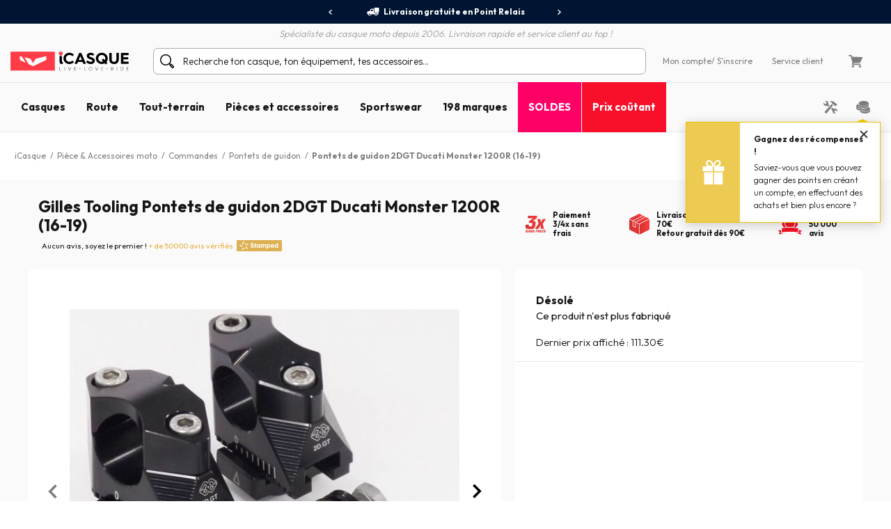

--- FILE ---
content_type: image/svg+xml
request_url: https://www.icasque.com/gfx/pictos/stamped.svg
body_size: 1545
content:
<?xml version="1.0" encoding="utf-8"?>
<!-- Generator: Adobe Illustrator 22.0.1, SVG Export Plug-In . SVG Version: 6.00 Build 0)  -->
<svg version="1.1" id="Calque_1" xmlns="http://www.w3.org/2000/svg" xmlns:xlink="http://www.w3.org/1999/xlink" x="0px" y="0px"
	 viewBox="0 0 351.6 88.7" style="enable-background:new 0 0 351.6 88.7;" xml:space="preserve">
<style type="text/css">
	.st0{fill:#DDB052;}
	.st1{fill:#FFFFFF;}
</style>
<path class="st0" d="M3.9,0h343.8c2.2,0,3.9,1.7,3.9,3.9v80.9c0,2.2-1.7,3.9-3.9,3.9H3.9C1.7,88.7,0,87,0,84.8V3.9
	C0,1.7,1.7,0,3.9,0z"/>
<path class="st1" d="M142.1,28.6l5.5-2.7c0.2-0.1,0.5,0,0.5,0.3v6.2h6.1v6.4h-6.1v11.5c0,1.2,0.3,2.2,1,2.9s1.7,1,2.9,1
	s1.2,0,1.8-0.3V60c-0.3,0.1-0.6,0.2-1,0.3c-0.7,0.2-1.5,0.3-2.4,0.3c-1.4,0-2.6-0.2-3.8-0.7c-1.1-0.5-2.1-1.2-3-2.1
	c-0.8-0.9-1.5-1.9-1.9-3.1c-0.4-1.2-0.7-2.6-0.7-4.1V38.8h-4.2V33h5.1v-4.4L142.1,28.6z"/>
<path class="st1" d="M169.9,60.6c-1.7,0-3.4-0.3-5-1s-3-1.7-4.2-3s-2.1-2.8-2.8-4.5s-1-3.6-1-5.7s0.3-4,1-5.7s1.7-3.2,2.8-4.5
	c1.2-1.3,2.6-2.3,4.2-3c1.6-0.7,3.2-1.1,5-1.1s2.3,0.2,3.3,0.5s1.8,0.7,2.5,1c0.8,0.4,1.5,0.9,2.1,1.5v-2.7h6.4v27.9h-6.4v-2.7
	c-0.6,0.6-1.4,1.1-2.1,1.5c-0.7,0.4-1.5,0.8-2.5,1.1S171.1,60.6,169.9,60.6z M177.8,46.3c0-2.3-0.7-4.1-2-5.5s-3-2.1-5-2.1
	s-3.6,0.7-5,2.1c-1.3,1.4-2,3.2-2,5.5s0.7,4.1,2,5.5s3,2.1,5,2.1s3.6-0.7,5-2.1C177.1,50.4,177.8,48.6,177.8,46.3z"/>
<path class="st1" d="M203,32.1c1.4,0,2.6,0.2,3.6,0.6c1,0.4,1.8,0.8,2.5,1.2c0.7,0.5,1.3,1.1,1.8,1.8c0.6-0.7,1.4-1.3,2.2-1.8
	c0.7-0.4,1.6-0.8,2.6-1.2s2.1-0.6,3.3-0.6c3,0,5.5,1,7.3,2.9s2.7,4.8,2.7,8.6v16.7h-7V44.2c0-1.7-0.5-3-1.4-4s-1.9-1.5-3.2-1.5
	s-2.3,0.5-3.2,1.5s-1.3,2.3-1.3,4v16.1h-7V44.2c0-1.7-0.5-3-1.4-4s-1.9-1.5-3.1-1.5s-2.3,0.5-3.2,1.5s-1.3,2.3-1.3,4v16.1h-7V32.4
	h6.4v2.7c0.6-0.6,1.2-1.1,1.9-1.5c0.6-0.4,1.3-0.7,2.1-1S202,32.1,203,32.1L203,32.1z"/>
<path class="st1" d="M248.7,32.1c1.7,0,3.4,0.4,5,1.1c1.6,0.7,2.9,1.7,4.1,3s2.2,2.7,2.8,4.5c0.7,1.7,1.1,3.6,1.1,5.7
	s-0.4,4-1.1,5.7s-1.6,3.3-2.8,4.5c-1.2,1.3-2.5,2.2-4.1,3c-1.6,0.7-3.2,1-5,1s-2.2-0.1-3.1-0.4c-0.8-0.3-1.6-0.6-2.2-0.9
	c-0.7-0.4-1.4-0.9-1.9-1.4v8.9l-6.4,3.3c-0.2,0.1-0.5,0-0.5-0.3V32.4h6.4v2.7c0.6-0.6,1.3-1.1,2.1-1.5c0.7-0.4,1.5-0.7,2.5-1
	s2.1-0.5,3.3-0.5L248.7,32.1z M240.8,46.3c0,2.3,0.7,4.1,2,5.5s3,2.1,5,2.1s3.6-0.7,5-2.1c1.3-1.4,2-3.2,2-5.5s-0.7-4.1-2-5.5
	c-1.3-1.4-3-2.1-5-2.1s-3.6,0.7-5,2.1C241.5,42.2,240.8,44,240.8,46.3z"/>
<path class="st1" d="M290.8,51.8c-0.4,1-0.9,2.1-1.7,3.1c-0.7,1-1.6,2-2.7,2.8c-1,0.8-2.3,1.5-3.6,2c-1.3,0.5-2.8,0.8-4.4,0.8
	s-3.7-0.4-5.4-1.1c-1.7-0.8-3.1-1.8-4.4-3.1s-2.3-2.8-3-4.5s-1.1-3.6-1.1-5.6s0.4-3.8,1.1-5.5c0.8-1.7,1.8-3.3,3-4.5
	c1.3-1.3,2.8-2.3,4.4-3c1.7-0.8,3.5-1.2,5.4-1.2s3.5,0.3,5.1,1s3,1.7,4.2,2.9c1.2,1.3,2.2,2.8,2.8,4.5c0.7,1.7,1.1,3.7,1.1,5.8
	s0,0.6,0,1c0,0.3,0,0.6-0.1,0.8c0,0.3,0,0.6-0.1,0.9H272c0.3,1.4,1,2.5,2.1,3.5c1,0.9,2.5,1.4,4.3,1.4s1.7-0.1,2.3-0.3
	c0.6-0.2,1.2-0.4,1.6-0.7c0.5-0.3,0.9-0.7,1.2-1.1L290.8,51.8L290.8,51.8z M278.4,38.8c-1.8,0-3.3,0.5-4.5,1.6
	c-1.1,1-1.9,2.3-2.2,3.9H285c-0.3-1.5-1.1-2.8-2.2-3.9C281.7,39.4,280.2,38.8,278.4,38.8L278.4,38.8z"/>
<path class="st1" d="M307.4,60.6c-1.7,0-3.4-0.3-5-1s-3-1.7-4.2-3s-2.1-2.8-2.8-4.5c-0.7-1.7-1-3.6-1-5.7s0.3-4,1-5.7
	s1.7-3.2,2.8-4.5c1.2-1.3,2.6-2.3,4.2-3s3.2-1.1,5-1.1s2.1,0.2,3,0.5s1.7,0.6,2.3,0.9c0.7,0.4,1.4,0.8,1.9,1.3v-9.6l6.4-3.4
	c0.2-0.1,0.5,0,0.5,0.3v38.1h-6.4v-2.7c-0.6,0.6-1.4,1.1-2.1,1.5s-1.5,0.8-2.5,1.1s-2.1,0.4-3.3,0.4L307.4,60.6z M315.3,46.3
	c0-2.3-0.7-4.1-2-5.5s-3-2.1-5-2.1s-3.6,0.7-5,2.1c-1.3,1.4-2,3.2-2,5.5s0.7,4.1,2,5.5s3,2.1,5,2.1s3.6-0.7,5-2.1
	C314.6,50.4,315.3,48.6,315.3,46.3z"/>
<path class="st1" d="M107.5,32.7c0-1.4,0.3-2.8,0.9-4.2c0.6-1.3,1.5-2.5,2.7-3.4c1.2-1,2.6-1.8,4.2-2.4s3.5-0.9,5.6-0.9
	s3.6,0.3,5.1,0.9c1.6,0.6,2.9,1.4,4,2.5s2,2.4,2.6,3.9c0.6,1.4,0.9,3,0.9,4.8h-6.9c0-1.7-0.5-3-1.5-4s-2.4-1.4-4.2-1.4
	s-3.2,0.4-4.2,1.3s-1.5,1.9-1.5,2.9c0,1,0.5,2,1.4,2.6c1,0.6,2.2,1.1,3.6,1.6s3,1,4.7,1.5s3.3,1.2,4.8,2.1c1.4,0.9,2.7,2.1,3.6,3.5
	c1,1.4,1.4,3.3,1.4,5.6s-0.3,2.7-1,4c-0.6,1.3-1.6,2.5-2.8,3.5s-2.7,1.8-4.4,2.5c-1.7,0.6-3.6,0.9-5.7,0.9s-4-0.3-5.7-0.9
	c-1.6-0.6-3.1-1.4-4.2-2.5c-1.2-1.1-2.1-2.4-2.7-3.9s-0.9-3.2-0.9-5h7.2c0,1.7,0.6,3.1,1.7,4.2c1.1,1,2.7,1.6,4.6,1.6
	s3.7-0.4,4.8-1.3c1-0.9,1.6-2,1.6-3.2s-0.5-2.1-1.4-2.7c-1-0.6-2.2-1.2-3.6-1.7s-3-1-4.8-1.5c-1.7-0.5-3.3-1.1-4.7-2
	c-1.4-0.8-2.7-1.9-3.6-3.3c-1-1.4-1.4-3.2-1.4-5.4L107.5,32.7z"/>
<path class="st1" d="M326.5,57.3v0.6h-0.9v2.3H325v-2.3h-0.9v-0.6H326.5z"/>
<path class="st1" d="M330.1,57.3v2.9h-0.6v-1.7l-0.9,1.5l0,0l-0.9-1.5v1.7h-0.6v-2.9h0.7l0.9,1.5l0.9-1.5h0.7H330.1z"/>
<path class="st1" d="M42.9,34.6l7.9-24.3h7.3l-7.9,24.3H42.9z"/>
<path class="st1" d="M43.1,56.5l-20.6-15l2.2-6.9l20.6,15L43.1,56.5z"/>
<path class="st1" d="M63.9,63.1l-20.6,15l-5.9-4.3l20.6-15L63.9,63.1z"/>
<path class="st1" d="M76.6,45.3l7.9,24.3l-5.9,4.3l-7.9-24.3L76.6,45.3z"/>
<path class="st1" d="M63.7,27.7h25.5l2.2,6.9H65.9C65.9,34.6,63.7,27.7,63.7,27.7z"/>
</svg>


--- FILE ---
content_type: application/javascript;charset=utf-8
request_url: https://connect.nosto.com/include/icasque-fr-prod
body_size: 42818
content:
(()=>{(function(){"use strict";function Ds(e,t){return Object.prototype.hasOwnProperty.call(e,t)}Object.hasOwn||(Object.hasOwn=Ds);const Gn=[];function js(...e){Gn.push(...e)}function $e(e,t){try{Gn.forEach(n=>n(e,t))}catch(n){console.error("Error in logging",n)}}var y={log:(...e)=>$e("log",e),warn:(...e)=>$e("warn",e),info:(...e)=>$e("info",e),error:(...e)=>$e("error",e),debug:(...e)=>$e("debug",e)};function It(e){const{protocol:t,hostname:n,hash:r,search:o,searchParams:s}=new URL(e);return{protocol:t,hostname:n,hash:r,search:o,searchParams:s,href:e}}function me(e){return e?/^(file|http|https):\/\//.test(e)?It(e):It(window.location.protocol+"//"+e):It(window.location.href)}function Fs(e,t){const n=e.searchParams.get(t);if(n==null)return e.href;const r=`${t}=${n}`;if(e.href.indexOf(`&${r}`)>=0)return e.href.replace(`&${r}`,"");if(e.href.indexOf(`?${r}&`)>=0)return e.href.replace(`?${r}&`,"?");if(e.href.indexOf(`?${r}`)>=0)return e.href.replace(`?${r}`,"")}function ge(e){return e?JSON.parse(e):void 0}let Ie=typeof _settings<"u"?_settings:"{\"server\":\"https://connect.nosto.com\",\"account\":\"icasque-fr-prod\",\"site\":\"https://www.icasque.com?nostodebug=true\",\"subDomain\":\"icasque.com\",\"anyDomain\":false,\"searchQueryParam\":\"\",\"fullTaggingRequired\":false,\"nostoRefParam\":\"nosto\",\"sourceParameterName\":\"nosto_source\",\"debugParameterName\":\"nostodebug\",\"recoveryPopupEnabled\":false,\"trackingTypes\":[\"api\",\"email\",\"imgrec\",\"cmp\"],\"debugRedirectUrl\":\"https://connect.nosto.com/admin/icasque-fr-prod/redirect\",\"jsErrorUrl\":\"https://connect.nosto.com/jserror2\",\"extraHosts\":[\"app.shipup.co\",\"icasque-com-20b5d.shipup.co\"],\"defaultCurrencyCode\":\"EUR\",\"placements\":{\"nosto-reco-shipup\":{\"id\":\"67a1f212b7f544181dee3b98\",\"enabled\":true,\"mode\":\"REPLACE\",\"filters\":[],\"mutation\":true,\"wrapper\":\"PRESERVE_CLASS\",\"cssSelector\":\"#shipup-nosto-placement\"}},\"browserQueueActive\":false,\"popupRibbonUrlFilter\":false,\"measurePerformance\":true,\"stacklaEmbedCodeEndpoint\":\"\",\"stacklaWidgetAssetPath\":\"\",\"stacklaWidgetDomain\":\"\",\"stacklaTrackingUrl\":\"https://nosto.stackla.com/media/js/dist/ugc.bundle.js\",\"stacklaDomain\":\"https://nosto.stackla.com\",\"searchEnabled\":true,\"categoriesEnabled\":true,\"searchTemplatesEnabled\":false,\"searchApiUrl\":\"https://search.nosto.com/api/\",\"thumbnailHost\":\"thumbs.nosto.com\",\"parameterlessAttribution\":true,\"parameterlessAttributionNoQueryCheck\":true,\"klaviyoCookie\":true,\"currencySettings\":{\"EUR\":{\"currencyBeforeAmount\":false,\"currencyToken\":\"\",\"decimalCharacter\":\".\",\"decimalPlaces\":2}},\"webComponents\":false}";Ie||console.log(`
`),typeof Ie!="object"&&(Ie=ge(Ie));function Ms(e){return e.testing&&(e.site=document.location.hostname),e.server||(e.server="https://connect.nosto.com"),e}const c=Ms(Ie);function Ge(e){Object.assign(c,e)}var Us=Object.defineProperty,Bs=(e,t,n)=>t in e?Us(e,t,{enumerable:!0,configurable:!0,writable:!0,value:n}):e[t]=n,zs=(e,t,n)=>Bs(e,t+"",n);class Wn extends Error{constructor(t){super(t.message),zs(this,"reporter","client:evaluation"),this.name="EvaluationError",this.stack=t.stack}}function Jn(e){if(typeof e!="function")throw new Error("Invalid timer handler")}function Kn(e){e.onerror=(r,o,s,i,a)=>{y.warn(r,o,s,i,a)};const t=e.setTimeout;e.setTimeout=(r,o)=>{Jn(r);const s=Array.from(arguments).slice(2);return t(()=>{try{r.apply(this,s)}catch(i){y.warn(new Wn(i))}},o)};const n=e.setInterval;e.setInterval=(r,o)=>{Jn(r);const s=Array.from(arguments).slice(2);return n(()=>{try{r.apply(this,s)}catch(i){y.warn(new Wn(i))}},o)}}function Vs(){const e=typeof _nostoWindow<"u"?_nostoWindow:window;if(typeof _sandboxed<"u"&&typeof _siteWindow<"u"&&typeof _nostoWindow<"u")return Kn(_nostoWindow),{site:_siteWindow,nosto:_nostoWindow};if(new URLSearchParams(document.location.search).has("nosto-no-sandbox"))return{site:e,nosto:e};try{if(e.parent&&e.parent!==e&&e.name!=="TestEm Sandbox"&&(e.parent.embedjs||e.parent.nostojs))return{site:e.parent,nosto:e}}catch{}const t=document.createElement("iframe");return t.id="nosto-sandbox",t.src="about:blank",t.title="Nosto Sandbox",t.style.cssText="width: 0; height: 0; border: 0; display: none;",document.body?document.body.appendChild(t):document.head.appendChild(t),Kn(t.contentWindow),{site:e,nosto:t.contentWindow}}const p=Vs();function Qn(){const e=new Map;return{getItem(t){return e.get(t)??null},setItem(t,n){e.set(t,n)},removeItem(t){e.delete(t)},clear(){e.clear()},key(t){return Array.from(e.keys())[t]??null},get length(){return e.size}}}function We(e){return{get(t){return e.getItem(t)},set(t,n){e.setItem(t,n)},remove(t){e.removeItem(t)},getAsJson(t){const n=e.getItem(t);return ge(n)},setAsJson(t,n){e.setItem(t,JSON.stringify(n))}}}let O,J;try{O=We(localStorage),J=We(sessionStorage)}catch{y.warn("Either localStorage or sessionStorage is not available. Storage will not be persistent."),O=We(Qn()),J=We(Qn())}var qs=" daum[ /]| deusu/|(?:^|[^g])news(?!sapphire)|(?<! (?:channel/|google/))google(?!(app|/google| pixel))|(?<! cu)bots?(?:\\b|_)|(?<!(?:lib))http|(?<![hg]m)score|(?<!cam)scan|24x7|@[a-z][\\w-]+\\.|\\(\\)|\\.com\\b|\\bperl\\b|\\btime/|\\||^[\\w \\.\\-\\(?:\\):%]+(?:/v?\\d+(?:\\.\\d+)?(?:\\.\\d{1,10})*?)?(?:,|$)|^[^ ]{50,}$|^\\d+\\b|^\\W|^\\w*search\\b|^\\w+/[\\w\\(\\)]*$|^active|^ad muncher|^amaya|^avsdevicesdk/|^azure|^biglotron|^bot|^bw/|^clamav[ /]|^client/|^cobweb/|^custom|^ddg[_-]android|^discourse|^dispatch/\\d|^downcast/|^duckduckgo|^email|^facebook|^getright/|^gozilla/|^hobbit|^hotzonu|^hwcdn/|^igetter/|^jeode/|^jetty/|^jigsaw|^microsoft bits|^movabletype|^mozilla/\\d\\.\\d\\s[\\w\\.-]+$|^mozilla/\\d\\.\\d\\s\\(compatible;?(?:\\s\\w+\\/\\d+\\.\\d+)?\\)$|^navermailapp|^netsurf|^offline|^openai/|^owler|^php|^postman|^python|^rank|^read|^reed|^rest|^rss|^snapchat|^space bison|^svn|^swcd |^taringa|^thumbor/|^track|^w3c|^webbandit/|^webcopier|^wget|^whatsapp|^wordpress|^xenu link sleuth|^yahoo|^yandex|^zdm/\\d|^zoom marketplace/|agent\\b|analyzer|archive|ask jeeves/teoma|audit|bit\\.ly/|bluecoat drtr|browsex|burpcollaborator|capture|catch|check\\b|checker|chrome-lighthouse|chromeframe|classifier|cloudflare|convertify|crawl|cypress/|dareboost|datanyze|dejaclick|detect|dmbrowser|download|evc-batch/|exaleadcloudview|feed|fetcher|firephp|functionize|grab|headless|httrack|hubspot marketing grader|hydra|ibisbrowser|infrawatch|insight|inspect|iplabel|java(?!;)|library|linkcheck|mail\\.ru/|manager|measure|neustar wpm|node\\b|nutch|offbyone|onetrust|optimize|pageburst|pagespeed|parser|phantomjs|pingdom|powermarks|preview|proxy|ptst[ /]\\d|retriever|rexx;|rigor|rss\\b|scrape|server|sogou|sparkler/|speedcurve|spider|splash|statuscake|supercleaner|synapse|synthetic|tools|torrent|transcoder|url|validator|virtuoso|wappalyzer|webglance|webkit2png|whatcms/|xtate/",Hs=/bot|crawl|http|lighthouse|scan|search|spider/i,Re;function Gs(){if(Re instanceof RegExp)return Re;try{Re=new RegExp(qs,"i")}catch{Re=Hs}return Re}function Ws(e){return!!e&&Gs().test(e)}function Yn(){O.remove("nosto:preview"),O.remove("nosto:recotrace"),O.remove("nosto:skipcache"),O.remove("nosto:dev"),O.remove("nosto:dbg")}function Ne(e,t){t?O.set(e,JSON.stringify(t)):O.remove(e)}const Js=/^([a-f0-9]{40})$/;function Ks(e){const t=e.searchParams.get(c.debugParameterName)||O.get("nosto:dev");t&&(t==="v3"||t==="true"||Js.test(t))?O.set("nosto:dev",t):Yn()}function Qs(){const e=O.get("nosto:dev");return!!e&&e!=="false"}function Ys(){return O.get("nosto:preview")==="true"}function Zs(e){Ne("nosto:preview",e)}function Xs(e){Ne("nosto:recotrace",e)}function ei(e){Ne("nosto:skipcache",e)}function ti(e){Ne("nosto:dev",e)}function ni(e){Ne("nosto:dbg",e)}function ri(){return O.get("nosto:recotrace")==="true"}function oi(){return O.get("nosto:skipcache")==="true"}function si(){return O.getAsJson("nosto:dbg")}function ii(){return Ws(navigator.userAgent)}const Rt={isPreview:Ys,setPreview:Zs,setRecotrace:Xs,setSkipCache:ei,setDev:ti,setDebugState:ni,clear:Yn,isDebug:Qs,isRecotraceEnabled:ri,skipCache:oi,getDebugState:si,isBot:ii},d=ai({});function ai(e){let t,n;function r(){p.site.location.href!==t?.href&&(t=Object.freeze(me(p.site.location.href)),n=Fs(t,c.nostoRefParam))}return Object.defineProperties(e,{siteUrl:{get(){return r(),t}},siteUrlCleaned:{get(){return r(),n}}}),e}function Nt(){Object.keys(d).length&&Object.keys(d).forEach(r=>delete d[r]),d.namespace="nosto",d.created=new Date,d.domHasLoaded=!1,p.site.nostojs&&(typeof p.site.nostojs!="function"&&console.warn("window.nostojs already set as something other than a function"),d.loader=p.site.nostojs,d.initOptions=d.loader.o),d.initOptions||(d.initOptions={}),d.updateSiteUrl=()=>{},p.site.document.referrer&&(d.referer=me(p.site.document.referrer)),Ks(d.siteUrl),d.mode=Rt;const e=c.debugParameterName,t=d.siteUrl.searchParams.get(e)||O.get("nosto:dev");return t&&/^([a-f0-9]{40})$/.test(t)&&(d.debugToken=t),p.nosto._targetWindow=p.site,p.site[d.namespace]=p.nosto,d}function ci(e){return p.site.document.querySelector(e)}function ui(e){return Array.from(p.site.document.querySelectorAll(e))}var P={select:ci,selectAll:ui};function Zn(e){if(e)return e.innerHTML.replace(/\s+/g," ").trim()}function R(e){if(e?.hasAttribute("html"))return Zn(e);if(e)return(e.innerText||e.textContent||"").replace(/\s+/g," ").trim()}function Je(e,t,n){n&&(e[t]=n)}function Xn(e){return typeof e=="string"?parseFloat(e):e}function er(e,t,n,r,o){e.rating_value||(Je(e,"rating_value",n),t&&(t=Xn(t),t&&t>0&&(n=Xn(e.rating_value),Je(e,"rating_value",n/t*5)))),e.review_count||(Je(e,"review_count",r),e.review_count||Je(e,"review_count",o))}function li(e){return(e.getAttribute("content")||R(e)).trim()}function Ke(e,t){return Array.from(t.querySelectorAll(`[itemprop="${e}"]`)).map(li)[0]}function di(e){const t=P.select("[itemprop='aggregateRating']");if(t){const n=Ke("bestRating",t),r=Ke("ratingValue",t),o=Ke("reviewCount",t),s=Ke("ratingCount",t);return er(e,n,r,o,s),!0}return!1}function fi(e){if(e&&typeof e=="object"){const t="@context"in e&&e["@context"],n="@type"in e&&e["@type"],r="aggregateRating"in e&&e.aggregateRating;return(t==="http://schema.org/"||t==="http://schema.org")&&n==="Product"&&!!r}return!1}function pi(e){const t=P.selectAll('script[type="application/ld+json"]'),r=Array.from(t).map(o=>{const s=o.text.trim().replace(/(\r\n|\n|\r)/gm,"");if(s.length)try{return ge(s)}catch(i){y.warn("Your json/ld content is malformed",i,{local:!0})}}).filter(Boolean).flatMap(o=>Array.isArray(o)?o:[o]).find(fi);if(r){const{aggregateRating:o}=r;if(o&&typeof o=="object"){const{bestRating:s,ratingValue:i,reviewCount:a,ratingCount:u}=o;return er(e,s,i,a,u),!0}}return!1}function tr(e){return typeof e=="string"?parseFloat(e):e}function mi(e){return typeof e=="string"?parseInt(e,10):e}function gi(e){e.rating_value&&(e.rating_value=tr(tr(e.rating_value).toFixed(1)),e.rating_value=Number.isNaN(e.rating_value)?void 0:e.rating_value),e.review_count&&(e.review_count=mi(e.review_count),e.review_count=Number.isNaN(e.review_count)?void 0:e.review_count)}function hi(e){return di(e)||pi(e),gi(e),e}function Qe(e){if(e)try{const t=parseFloat(e);return isNaN(t)?void 0:t}catch(t){y.warn(`Failed to parse float: ${e}`,t);return}}function oe(e){if(e){const t=e.replace(/[^0-9.,-]/g,"").replace(",",".").trim();return Qe(t)}}function yi(e){return Array.from(new Set(e))}function L(e){const t=[];for(let n=0;e&&n<e.length;n+=1){const r=R(e[n]);if(r){const o=r.trim();o.length>0&&t.push(o)}}return yi(t)}function xt(e,t){return Array.from(e.querySelectorAll(t))}function te(e){return t=>Object.keys(e).reduce((n,r)=>{const o=e[r](t);return o!==void 0&&(n[r]=o),n},{})}function nr(e,t){return n=>xt(n,e).map(t)}function m(e,t=R){return n=>{const r=n.querySelector(e)??void 0;return t(r)}}function he(e,t=L){return n=>{const r=xt(n,e);return t(r)}}function rr(e){return t=>xt(t,e).reduce((r,o)=>(r[o.className]=R(o),r),{})}function vi(){y.warn("The product tagging is missing the URL field and therefore the canonical URL of the page will be used in lieu. We recommend that you tag the URL in order to prevent potential side effects. Read more at https://docs.nosto.com/techdocs/implementing-nosto/implement-on-your-website/manual-implementation/product-tagging",{local:!0});let e,t;const n=P.selectAll("link");for(e=0;e<n.length;e+=1)if(n[e].rel&&n[e].rel.toLowerCase()==="canonical"&&n[e].getAttribute("href")){const r=n[e].getAttribute("href");return!r||(t=me(r),!t)?void 0:!t.protocol&&d.siteUrl?`${d.siteUrl.protocol}:${r}`:r}return p.site.location.href}function W(e){return e&&Object.keys(e).length?e:void 0}function k(...e){return t=>e.reduce((n,r)=>r(n),t)}function Lt(e){if(e)try{const t=parseInt(e,10);return isNaN(t)?void 0:t}catch(t){y.warn(`Failed to parse int: ${e}`,t);return}}function ye(e){return e?W(e.filter(t=>t.trim().length)):void 0}const bi=te({id:m(".id"),name:m(".name"),price:m(".price",k(R,oe)),list_price:m(".list_price",k(R,oe)),url:m(".url"),image_url:m(".image_url"),gtin:m(".gtin"),availability:m(".availability"),custom_fields:e=>W(rr(".custom_fields > *")(e))}),wi=te({variation_id:m(".variation_id"),price:m(".price",k(R,oe)),list_price:m(".list_price",k(R,oe)),price_currency_code:m(".price_currency_code"),availability:m(".availability")}),_i=te({url:m(":scope > .url",k(R,e=>e||vi())),product_id:m(":scope > .product_id"),selected_sku_id:m(":scope > .selected_sku_id"),name:m(":scope > .name"),image_url:m(":scope > .image_url"),thumb_url:m(":scope > .thumb_url"),price:m(":scope > .price",k(R,oe)),list_price:m(":scope > .list_price",k(R,oe)),price_currency_code:m(":scope > .price_currency_code"),availability:m(":scope > .availability"),brand:m(":scope > .brand"),description:m(":scope > .description",Zn),date_published:m(":scope > .date_published"),valid_until:m(":scope > .valid_until"),variation_id:m(":scope > .variation_id"),review_count:m(":scope > .review_count",k(R,Lt)),rating_value:m(":scope > .rating_value",k(R,Qe)),condition:m(":scope > .condition"),gender:m(":scope > .gender"),age_group:m(":scope > .age_group"),gtin:m(":scope > .gtin"),google_category:m(":scope > .google_category"),unit_pricing_measure:m(":scope > .unit_pricing_measure",k(R,Qe)),unit_pricing_base_measure:m(":scope > .unit_pricing_base_measure",k(R,Qe)),unit_pricing_unit:m(":scope > .unit_pricing_unit"),tags1:he(":scope > .tags1 > .tag, :scope > .tag1",k(L,ye)),tags2:he(":scope > .tags2 > .tag, :scope > .tag2",k(L,ye)),tags3:he(":scope > .tags3 > .tag, :scope > .tag3",k(L,ye)),alternate_image_urls:he(":scope > .alternate_image_urls > .alternate_image_url, :scope > .alternate_image_url",k(L,ye)),category:he(":scope > .category, :scope > .categories > .category",k(L,ye)),category_id:he(":scope > .category_id, :scope > .category_ids > .category_id",k(L,ye)),parent_category_id:he(":scope > .parent_category_ids > .parent_category_id",k(L,ye)),custom_fields:k(rr(":scope > .custom_fields > *"),W),skus:e=>{const t=Array.from(e.querySelectorAll(":scope .nosto_sku"));return W(t.map(bi))},variations:e=>{const r=Array.from(e.querySelectorAll(":scope > .variations > .variation, :scope > .variation")).map(wi).filter(o=>o.variation_id).reduce((o,s)=>({...o,[s.variation_id]:s}),{});return W(r)}});function Dt(){const e=P.selectAll(".nosto_product"),t=Array.from(e).map(_i).map(hi);if(t.length&&c.skuParam){const n=d.siteUrl.searchParams;if(n.has(c.skuParam)){const r=n.get(c.skuParam);return t.map(o=>({...o,selected_sku_id:r}))}}return t}function jt(e){return t=>t===""?e:t}function or(e){return t=>t||e}const Ci=e=>e!==void 0?e==="1"||e==="true":void 0,Ei=te({hcid:m(".nosto_customer > .hcid",k(R,jt("blank"))),customer_reference:m(".nosto_customer > .customer_reference"),source:m(".nosto_customer > .source"),type:m(".nosto_customer > .type",k(R,or("loggedin"))),email:m(".nosto_customer > .email"),first_name:m(".nosto_customer > .first_name"),last_name:m(".nosto_customer > .last_name"),newsletter:m(".nosto_customer > .marketing_permission",k(R,Ci))});function Ft(){if(c.collectEmailFromURL&&c.emailAddressUrlParamName){const e=d.siteUrl.searchParams.get(c.emailAddressUrlParamName);if(e)return{email:e,source:"url",type:"loggedin"}}}function Si(e){const t=Object.fromEntries(Object.entries(e).filter(r=>r[1]!==""&&r[1]!=="undefined")),n=Ft();return n?{...n,...t}:t}function Pi(){const e=P.select(".nosto_customer");return!e||!P.select(".nosto_customer > *:not(:empty)")?Ft():Si(Ei(e))}const Ti=te({product_id:m(".product_id"),sku_id:m(".sku_id"),name:m(".name"),quantity:m(".quantity",k(R,Lt)),unit_price:m(".unit_price",k(R,oe)),price_currency_code:m(".price_currency_code")}),ki=te({hcid:m(":scope > .hcid",k(R,jt("blank"))),items:nr(":scope > .line_item, :scope > .items > .line_item",Ti)});function sr(){const e=P.select(".nosto_cart");if(e)return ki(e)}const Ai=te({product_id:m(".product_id"),sku_id:m(".sku_id"),name:m(".name"),quantity:m(".quantity",k(R,Lt)),unit_price:m(".unit_price",k(R,oe)),price_currency_code:m(".price_currency_code")}),Oi=e=>e!==void 0?String(["1","true"].includes(e)):void 0,$i=te({payment_provider:m(":scope > .payment_provider"),external_order_ref:m(":scope > .external_order_ref"),hcid:m(":scope > .hcid",k(R,jt("blank"))),order_status:m(":scope > .order_status_code"),info:te({order_number:m(":scope > .order_number"),type:m(":scope > .type",k(R,or("order"))),email:m(":scope > .buyer > .email"),first_name:m(":scope > .buyer > .first_name"),last_name:m(":scope > .buyer > .last_name"),country:m(":scope > .buyer > .country"),phone:m(":scope > .buyer > .phone"),post_code:m(":scope > .buyer > .post_code"),newsletter:m(":scope > .buyer > .marketing_permission",k(R,Oi))}),items:nr(".purchased_items .line_item",Ai)});function ir(){const e=P.select(".nosto_purchase_order");if(e)return $i(e)}function Mt(e){return e?.getAttribute("content")??void 0}const Ii=te({mainModule:m("meta[name=nosto-version]",Mt),cmpModule:m("meta[name=nosto-cmp-version]",Mt),msiModule:m("meta[name=nosto-msi-version]",Mt)});function Ri(){const e=p.site.document;if(e)return Ii(e)}function ar(e){const t={};return L(e).forEach(r=>{const o=r.split(":");t.hasOwnProperty(o[0])?t[o[0]].push(o[1]):t[o[0]]=[o[1]]}),W(t)}function hp(e){}const Ni=["front","category","product","cart","search","notfound","order","other","checkout"],xi={front:["frente","home"],category:["subcategory","department","categor\xEDa","brand","brands","kategorie","cat\xE9gorie","categoria","\u7C7B\u522B","\u043A\u0430\u0442\u0435\u0433\u043E\u0440\u0438\u044F","\u30AB\u30C6\u30B4\u30EA\u30FC"],product:["produit","producto","artikel","prodotto","produkt","artikel","produto","produtos","produs","\u043F\u0440\u043E\u0434\u0443\u043A\u0442","\xFCr\xFCn","\u4EA7\u54C1","\u88FD\u54C1"],cart:["panier","\u30AB\u30FC\u30C8"],search:["\u691C\u7D22"],order:["thank-you"],other:["cms","account","route","default","page","\u4ED6\u306E"]};function Li(e){return Ni.includes(e)}const Di=Object.entries(xi).reduce((e,[t,n])=>(n.forEach(r=>e[r]=t),e),{});function ji(){const e=L(P.selectAll(".nosto_variation"))[0];return e&&e.trim()?e:Fi()}function Fi(){return L(P.selectAll(".nosto_price_variation"))[0]}function cr(){if(c.searchQueryParam&&d.siteUrl.searchParams.has(c.searchQueryParam))return W([d.siteUrl.searchParams.get(c.searchQueryParam)].filter(Boolean));const e=L(P.selectAll(".nosto_search_term"));return W(e)}function ur(){let e=L(P.selectAll(".nosto_category > .category_string"));return e.length||(e=L(P.selectAll(".nosto_category"))),W(e)}function Mi(){const e=L(P.selectAll(".nosto_brand"));return W(e)}function Ui(){const e=L(P.selectAll(".nosto_category > .id"));return W(e)}function Bi(){const e=L(P.selectAll(".nosto_category > .parent_id"));return W(e)}function zi(){const e=L(P.selectAll(".nosto_tag"));return W(e)}function Vi(){const e=ar(P.selectAll(".nosto_custom_field"));return e&&Object.keys(e).length>0?e:void 0}function qi(){return L(P.selectAll(".restore_link"))[0]}function Hi(){const e=ar(P.selectAll(".nosto_affinity_signals"));return e&&Object.keys(e).length>0?e:void 0}function lr(){const e=L(P.selectAll(".nosto_page_type"));if(e.length){const t=e[0].toLowerCase();return Di[t]||t}}function Gi(){const e=L(P.selectAll(".nosto_sort_order"));return e.length?e[0].toLowerCase():void 0}function Wi(e){const t=[],n=P.selectAll(".nosto_element");for(let r=0;r<n.length;r+=1)(!e||e.indexOf(n[r].id)===-1)&&t.push(n[r].id);return t}function Ut(){const e=d.siteUrl.searchParams.get("nostosegments");if(e){let t=e.split("~");return t&&t.length===1&&(t=e.split("%7E")),t}}var Ji=["AED","AFN","ALL","AMD","ANG","AOA","ARS","AUD","AWG","AZN","BAM","BBD","BDT","BGN","BHD","BIF","BMD","BND","BOB","BRL","BSD","BTC","BTN","BWP","BYN","BZD","CAD","CDF","CHF","CLF","CLP","CNH","CNY","COP","CRC","CUC","CUP","CVE","CZK","DJF","DKK","DOP","DZD","EGP","ERN","ETB","EUR","FJD","FKP","GBP","GEL","GGP","GHS","GIP","GMD","GNF","GTQ","GYD","HKD","HNL","HRK","HTG","HUF","IDR","ILS","IMP","INR","IQD","IRR","ISK","JEP","JMD","JOD","JPY","KES","KGS","KHR","KMF","KPW","KRW","KWD","KYD","KZT","LAK","LBP","LKR","LRD","LSL","LYD","MAD","MDL","MGA","MKD","MMK","MNT","MOP","MRO","MRU","MUR","MVR","MWK","MXN","MYR","MZN","NAD","NGN","NIO","NOK","NPR","NZD","OMR","PAB","PEN","PGK","PHP","PKR","PLN","PYG","QAR","RON","RSD","RUB","RWF","SAR","SBD","SCR","SDG","SEK","SGD","SHP","SLL","SOS","SRD","SSP","STD","STN","SVC","SYP","SZL","THB","TJS","TMT","TND","TOP","TRY","TTD","TWD","TZS","UAH","UGX","USD","UYU","UZS","VEF","VES","VND","VUV","WST","XAF","XAG","XAU","XCD","XDR","XOF","XPD","XPF","XPT","YER","ZAR","ZMW","ZWL"];let Bt;function zt(e){return{lang:e?.lang??Bt?.lang,message:e?.message,abortEarly:e?.abortEarly??Bt?.abortEarly,abortPipeEarly:e?.abortPipeEarly??Bt?.abortPipeEarly}}let Ki;function Qi(e){return Ki?.get(e)}let Yi;function Zi(e){return Yi?.get(e)}let Xi;function ea(e,t){return Xi?.get(e)?.get(t)}function xe(e){const t=typeof e;return t==="string"?`"${e}"`:t==="number"||t==="bigint"||t==="boolean"?`${e}`:t==="object"||t==="function"?(e&&Object.getPrototypeOf(e)?.constructor?.name)??"null":t}function U(e,t,n,r,o){const s=o&&"input"in o?o.input:n.value,i=o?.expected??e.expects??null,a=o?.received??xe(s),u={kind:e.kind,type:e.type,input:s,expected:i,received:a,message:`Invalid ${t}: ${i?`Expected ${i} but r`:"R"}eceived ${a}`,requirement:e.requirement,path:o?.path,issues:o?.issues,lang:r.lang,abortEarly:r.abortEarly,abortPipeEarly:r.abortPipeEarly},l=e.kind==="schema",v=o?.message??e.message??ea(e.reference,u.lang)??(l?Zi(u.lang):null)??r.message??Qi(u.lang);v!==void 0&&(u.message=typeof v=="function"?v(u):v),l&&(n.typed=!1),n.issues?n.issues.push(u):n.issues=[u]}function K(e){return{version:1,vendor:"valibot",validate(t){return e["~run"]({value:t},zt())}}}function ta(e,t){return Object.hasOwn(e,t)&&t!=="__proto__"&&t!=="prototype"&&t!=="constructor"}function dr(e,t){const n=[...new Set(e)];return n.length>1?`(${n.join(` ${t} `)})`:n[0]??"never"}function na(e){if(e.path){let t="";for(const n of e.path)if(typeof n.key=="string"||typeof n.key=="number")t?t+=`.${n.key}`:t+=n.key;else return null;return t}return null}var Vt=class extends Error{constructor(e){super(e[0].message),this.name="ValiError",this.issues=e}};const ra=/^[\w+-]+(?:\.[\w+-]+)*@[\da-z]+(?:[.-][\da-z]+)*\.[a-z]{2,}$/iu;function Le(e,t){return{kind:"validation",type:"check",reference:Le,async:!1,expects:null,requirement:e,message:t,"~run"(n,r){return n.typed&&!this.requirement(n.value)&&U(this,"input",n,r),n}}}function fr(e){return{kind:"validation",type:"email",reference:fr,expects:null,async:!1,requirement:ra,message:e,"~run"(t,n){return t.typed&&!this.requirement.test(t.value)&&U(this,"email",t,n),t}}}function De(e,t){return{kind:"validation",type:"min_length",reference:De,async:!1,expects:`>=${e}`,requirement:e,message:t,"~run"(n,r){return n.typed&&n.value.length<this.requirement&&U(this,"length",n,r,{received:`${n.value.length}`}),n}}}function qt(e,t){return{kind:"validation",type:"min_value",reference:qt,async:!1,expects:`>=${e instanceof Date?e.toJSON():xe(e)}`,requirement:e,message:t,"~run"(n,r){return n.typed&&!(n.value>=this.requirement)&&U(this,"value",n,r,{received:n.value instanceof Date?n.value.toJSON():xe(n.value)}),n}}}function Ht(e){return{kind:"transformation",type:"transform",reference:Ht,async:!1,operation:e,"~run"(t){return t.value=this.operation(t.value),t}}}function pr(e){return{kind:"validation",type:"url",reference:pr,async:!1,expects:null,requirement(t){try{return new URL(t),!0}catch{return!1}},message:e,"~run"(t,n){return t.typed&&!this.requirement(t.value)&&U(this,"URL",t,n),t}}}function mr(e,t,n){return typeof e.fallback=="function"?e.fallback(t,n):e.fallback}function oa(e){const t={};for(const n of e)if(n.path){const r=na(n);r?(t.nested||(t.nested={}),t.nested[r]?t.nested[r].push(n.message):t.nested[r]=[n.message]):t.other?t.other.push(n.message):t.other=[n.message]}else t.root?t.root.push(n.message):t.root=[n.message];return t}function Ye(e,t,n){return typeof e.default=="function"?e.default(t,n):e.default}function se(e,t){return{kind:"schema",type:"array",reference:se,expects:"Array",async:!1,item:e,message:t,get"~standard"(){return K(this)},"~run"(n,r){const o=n.value;if(Array.isArray(o)){n.typed=!0,n.value=[];for(let s=0;s<o.length;s++){const i=o[s],a=this.item["~run"]({value:i},r);if(a.issues){const u={type:"array",origin:"value",input:o,key:s,value:i};for(const l of a.issues)l.path?l.path.unshift(u):l.path=[u],n.issues?.push(l);if(n.issues||(n.issues=a.issues),r.abortEarly){n.typed=!1;break}}a.typed||(n.typed=!1),n.value.push(a.value)}}else U(this,"type",n,r);return n}}}function ne(e){return{kind:"schema",type:"boolean",reference:ne,expects:"boolean",async:!1,message:e,get"~standard"(){return K(this)},"~run"(t,n){return typeof t.value=="boolean"?t.typed=!0:U(this,"type",t,n),t}}}function Gt(e,t){return{kind:"schema",type:"literal",reference:Gt,expects:xe(e),async:!1,literal:e,message:t,get"~standard"(){return K(this)},"~run"(n,r){return n.value===this.literal?n.typed=!0:U(this,"type",n,r),n}}}function gr(e,t){return{kind:"schema",type:"loose_object",reference:gr,expects:"Object",async:!1,entries:e,message:t,get"~standard"(){return K(this)},"~run"(n,r){const o=n.value;if(o&&typeof o=="object"){n.typed=!0,n.value={};for(const s in this.entries){const i=this.entries[s];if(s in o||(i.type==="exact_optional"||i.type==="optional"||i.type==="nullish")&&i.default!==void 0){const a=s in o?o[s]:Ye(i),u=i["~run"]({value:a},r);if(u.issues){const l={type:"object",origin:"value",input:o,key:s,value:a};for(const v of u.issues)v.path?v.path.unshift(l):v.path=[l],n.issues?.push(v);if(n.issues||(n.issues=u.issues),r.abortEarly){n.typed=!1;break}}u.typed||(n.typed=!1),n.value[s]=u.value}else if(i.fallback!==void 0)n.value[s]=mr(i);else if(i.type!=="exact_optional"&&i.type!=="optional"&&i.type!=="nullish"&&(U(this,"key",n,r,{input:void 0,expected:`"${s}"`,path:[{type:"object",origin:"key",input:o,key:s,value:o[s]}]}),r.abortEarly))break}if(!n.issues||!r.abortEarly)for(const s in o)ta(o,s)&&!(s in this.entries)&&(n.value[s]=o[s])}else U(this,"type",n,r);return n}}}function hr(e,t){return{kind:"schema",type:"nullish",reference:hr,expects:`(${e.expects} | null | undefined)`,async:!1,wrapped:e,default:t,get"~standard"(){return K(this)},"~run"(n,r){return(n.value===null||n.value===void 0)&&(this.default!==void 0&&(n.value=Ye(this,n,r)),n.value===null||n.value===void 0)?(n.typed=!0,n):this.wrapped["~run"](n,r)}}}function Se(e){return{kind:"schema",type:"number",reference:Se,expects:"number",async:!1,message:e,get"~standard"(){return K(this)},"~run"(t,n){return typeof t.value=="number"&&!isNaN(t.value)?t.typed=!0:U(this,"type",t,n),t}}}function H(e,t){return{kind:"schema",type:"object",reference:H,expects:"Object",async:!1,entries:e,message:t,get"~standard"(){return K(this)},"~run"(n,r){const o=n.value;if(o&&typeof o=="object"){n.typed=!0,n.value={};for(const s in this.entries){const i=this.entries[s];if(s in o||(i.type==="exact_optional"||i.type==="optional"||i.type==="nullish")&&i.default!==void 0){const a=s in o?o[s]:Ye(i),u=i["~run"]({value:a},r);if(u.issues){const l={type:"object",origin:"value",input:o,key:s,value:a};for(const v of u.issues)v.path?v.path.unshift(l):v.path=[l],n.issues?.push(v);if(n.issues||(n.issues=u.issues),r.abortEarly){n.typed=!1;break}}u.typed||(n.typed=!1),n.value[s]=u.value}else if(i.fallback!==void 0)n.value[s]=mr(i);else if(i.type!=="exact_optional"&&i.type!=="optional"&&i.type!=="nullish"&&(U(this,"key",n,r,{input:void 0,expected:`"${s}"`,path:[{type:"object",origin:"key",input:o,key:s,value:o[s]}]}),r.abortEarly))break}}else U(this,"type",n,r);return n}}}function F(e,t){return{kind:"schema",type:"optional",reference:F,expects:`(${e.expects} | undefined)`,async:!1,wrapped:e,default:t,get"~standard"(){return K(this)},"~run"(n,r){return n.value===void 0&&(this.default!==void 0&&(n.value=Ye(this,n,r)),n.value===void 0)?(n.typed=!0,n):this.wrapped["~run"](n,r)}}}function yr(e,t){return{kind:"schema",type:"picklist",reference:yr,expects:dr(e.map(xe),"|"),async:!1,options:e,message:t,get"~standard"(){return K(this)},"~run"(n,r){return this.options.includes(n.value)?n.typed=!0:U(this,"type",n,r),n}}}function T(e){return{kind:"schema",type:"string",reference:T,expects:"string",async:!1,message:e,get"~standard"(){return K(this)},"~run"(t,n){return typeof t.value=="string"?t.typed=!0:U(this,"type",t,n),t}}}function vr(e){let t;if(e)for(const n of e)t?t.push(...n.issues):t=n.issues;return t}function Ze(e,t){return{kind:"schema",type:"union",reference:Ze,expects:dr(e.map(n=>n.expects),"|"),async:!1,options:e,message:t,get"~standard"(){return K(this)},"~run"(n,r){let o,s,i;for(const a of this.options){const u=a["~run"]({value:n.value},r);if(u.typed)if(u.issues)s?s.push(u):s=[u];else{o=u;break}else i?i.push(u):i=[u]}if(o)return o;if(s){if(s.length===1)return s[0];U(this,"type",n,r,{issues:vr(s)}),n.typed=!0}else{if(i?.length===1)return i[0];U(this,"type",n,r,{issues:vr(i)})}return n}}}function br(e,t,n){const r=e["~run"]({value:t},zt(n));if(r.issues)throw new Vt(r.issues);return r.value}function M(...e){return{...e[0],pipe:e,get"~standard"(){return K(this)},"~run"(t,n){for(const r of e)if(r.kind!=="metadata"){if(t.issues&&(r.kind==="schema"||r.kind==="transformation")){t.typed=!1;break}(!t.issues||!n.abortEarly&&!n.abortPipeEarly)&&(t=r["~run"](t,n))}return t}}}function sa(e,t,n){const r=e["~run"]({value:t},zt(n));return{typed:r.typed,success:!r.issues,output:r.value,issues:r.issues}}function Xe(e){return!!(e instanceof Error||typeof e=="object"&&e&&"name"in e&&"message"in e)}var ia=Object.defineProperty,aa=(e,t,n)=>t in e?ia(e,t,{enumerable:!0,configurable:!0,writable:!0,value:n}):e[t]=n,wr=(e,t,n)=>aa(e,t+"",n);class _r extends Error{constructor(){super(...arguments),wr(this,"reporter","client:cookie")}}class Cr extends Error{constructor(){super(...arguments),wr(this,"reporter","client:domain")}}const je=p.site.document;function ca(e,t){return t.find(n=>e.endsWith(`.${n}`)||e===n)}function ua(e){const t=p.site.location.host;if(c.subDomain&&t.endsWith(c.subDomain))return`.${c.subDomain}`;if(c.extraHosts?.length){const n=c.extraHosts.map(o=>me(o).hostname),r=ca(t,n);if(r)return`.${r}`}return null}function la(){return c.cookieTime===void 0?24*365*4:c.cookieTime}function da(e){const t=[];t.push(null);const n=e.split(".");for(;n.length>1;){const r=n.join(".");t.push(`.${r}`),n.shift()}return t}function fa(e,t,n,r,o){const s=da(o);n?n.indexOf(".")!==0&&(n=`.${n}`):n=null;for(let i=0;i<s.length&&!(s[i]!==n&&(Er(e,null,null,s[i],r),Wt(e)===t));i+=1);}function Wt(e){const t=`${e}=`,n=je.cookie.split(";");for(let r of n){for(;r.charAt(0)===" ";)r=r.substring(1,r.length);if(r.indexOf(t)===0)return r.substring(t.length,r.length)}return null}function pa(e,t){if(t<1)return;if(je.cookie.indexOf(`${e}=`)===-1)throw new _r(`Cookie ${e} not present!`)}function Er(e,t,n,r,o){const s=[];s.push([e,t]),t===null&&(n=-1),n&&s.push(["expires",new Date(new Date().getTime()+n*60*60*1e3).toUTCString()]),r&&s.push(["domain",r]),o&&s.push(["path",o]),s.push(["SameSite","Lax"]);let i="";for(let a=0;a<s.length;a+=1)i+=`${s[a].join("=")}; `;c&&c.secureCookie&&(i+="secure"),je.cookie=i,pa(e,n)}function ma(e,t,n=la(),r=ua(),o="/"){Er(e,t,n,r,o),Wt(e)!==t&&je.location&&fa(e,t,r,o,je.location.hostname)}var Pe={get:Wt,set:ma};function ga(){const e="2c.cId";return{getCustomerId:()=>Pe.get(e)||void 0,setCustomerId:t=>Pe.set(e,t??null)}}let et=ga(),Jt=!1;const ha={getCustomerId:()=>{},setCustomerId:()=>et.setCustomerId(void 0)},Sr=()=>Jt?ha:et,D={getCustomerId:()=>Sr().getCustomerId(),setCustomerId:e=>Sr().setCustomerId(e),isDoNotTrack:()=>Jt,setDoNotTrack:e=>Jt=e,setStore:e=>et=e,setCustomerIdentifierService:e=>et=e};var ya=Object.defineProperty,va=(e,t,n)=>t in e?ya(e,t,{enumerable:!0,configurable:!0,writable:!0,value:n}):e[t]=n,Kt=(e,t,n)=>va(e,typeof t!="symbol"?t+"":t,n);class re extends Error{constructor(t,n,r){super(r?`Request failed with status code ${r.status}`:"Request failed without response"),Kt(this,"url"),Kt(this,"options"),Kt(this,"response"),this.url=t,this.options=n,this.response=r}}async function Y(e,t){try{const n=await ba(e,t);if(!n.ok)throw new re(e,t,n);return n}catch(n){throw n instanceof re?n:new re(e,t,void 0)}}let tt=null;async function ba(e,t={}){if(wa(e,t?.method)){tt&&await tt.catch(()=>{});const n=Pr(e,t);tt=n;try{return await n}finally{tt=null}}return Pr(e,t)}function Pr(e,t={}){if(D.isDoNotTrack()&&(t.headers={...t.headers??{},"X-Nosto-Optout":"1"}),e.startsWith(`${c.server}/ev1`)){const n=new URL(e),r=D.getCustomerId();if(!n.searchParams.has("c")&&r)return n.searchParams.append("c",r),window.fetch(n.toString(),t)}return window.fetch(e,t)}function wa(e,t="GET"){return e?.startsWith(c.server)?t==="POST"||e.includes("/ev1")||e.includes("/cmp-mapping/"):!1}var _a=Object.defineProperty,Ca=(e,t,n)=>t in e?_a(e,t,{enumerable:!0,configurable:!0,writable:!0,value:n}):e[t]=n,Ea=(e,t,n)=>Ca(e,t+"",n);class ie extends Error{constructor(t){super(t),Ea(this,"reporter","client:validation")}}function Tr(e,t){if(!(e instanceof re))return t??e.message;const n=[t??e.message];return e.url&&n.push(`url: ${e.url}`),e.response?.status&&n.push(`status: ${e.response.status}`),e.response?.statusText&&n.push(`statusText: ${e.response.statusText}`),e.response||n.push("response: none"),n.join(", ")}function Sa(e){return e instanceof ie}function kr(e,t,n){let r="";return t instanceof Vt?r=JSON.stringify(oa(t.issues).nested):r=Xe(t)?t.message:String(t),`There are errors: ${r} in your ${e} payload: ${JSON.stringify(n)}`}function Qt(e,t){return function(r){try{br(t,r)}catch(o){const s=new ie(kr(e,o,r));throw y.warn(s),s}}}function nt(e,t){return function(r){const o=sa(t,r);if(!o.success){const s=new Vt(o.issues),i=new ie(kr(e,s,r));y.warn(i)}return o.success}}function z(e){return F(hr(e))}const Fe=Ze([Se(),T()]),Yt=Ht(e=>typeof e=="number"?e.toString():e),Ar=Ht(e=>typeof e=="string"&&!Number.isNaN(+e)?Number(e):e),Or=Le(e=>Ji.includes(e),"Invalid currency code"),Pa=H({name:T(),price_currency_code:M(T(),Or),product_id:T(),quantity:M(Se(),qt(0)),sku_id:F(T()),unit_price:M(Fe,Ar,Se())}),Ta=H({name:T(),price_currency_code:M(T(),Or),product_id:T(),quantity:F(M(Se(),qt(0))),sku_id:F(T()),unit_price:F(M(Fe,Ar,Se()))}),ka=H({first_name:z(M(T(),De(1))),last_name:z(M(T(),De(1))),email:z(M(T(),fr())),customer_reference:z(M(T(),De(1))),newsletter:z(Ze([Gt("true"),Gt("false"),ne()]))}),Aa=H({product_id:T(),selected_sku_id:z(T())}),$r=H({customer:z(ka),cart:z(H({items:F(se(Pa))})),order:z(H({info:F(H({order_number:T()})),items:se(Ta)})),products:z(se(Aa)),searchTerms:z(se(T())),categories:z(se(T())),tags:z(se(T())),elements:z(se(T())),pageType:z(M(T(),Le(Li,"Invalid page type")))}),Oa=Qt("Tagging",$r),$a=nt("Tagging",$r),rt=[];function Ia(e){try{e()}catch(t){y.warn("Error in domReady callback",t)}}function Ra(){rt.forEach(Ia),rt.length=0}function Te(e){const{document:t}=p.site;t.readyState==="loading"?(rt.length===0&&t.addEventListener("DOMContentLoaded",Ra),rt.push(e)):e()}let ke=null;function Ir(){ke=null}function V(){if(ke!=null)return ke;requestAnimationFrame(Ir),Te(Ir);const e=Object.keys(c.placements||{});return ke=La(e),$a(ke),ke}async function Rr(){return Na()?V():new Promise(e=>{Te(()=>e(V()))})}function Na(){if($.pageType!==lr)switch($.pageType()){case"product":return $.products!==Dt;case"category":return $.categories!==ur;case"search":return $.searchTerms!==cr;case"cart":return $.cart!==sr;case"order":return $.order!==ir;default:return!0}return!1}function Nr(){return $.customer()}function xa(){return $.order()}function La(e){return{products:$.products(),cart:$.cart(),customer:$.customer(),order:$.order(),searchTerms:$.searchTerms(),brands:$.brands(),categories:$.categories(),categoryIds:$.categoryIds(),parentCategoryIds:$.parentCategoryIds(),tags:$.tags(),customFields:$.customFields(),variation:$.variation(),pluginVersion:$.pluginVersion(),elements:$.elements(e),restoreLink:$.restoreLink(),affinitySignals:$.affinitySignals(),pageType:$.pageType(),sortOrder:$.sortOrder()}}const $={products:Dt,cart:sr,customer:Pi,order:ir,searchTerms:cr,brands:Mi,categories:ur,categoryIds:Ui,parentCategoryIds:Bi,tags:zi,customFields:Vi,variation:ji,pluginVersion:Ri,elements:Wi,restoreLink:qi,affinitySignals:Hi,pageType:lr,sortOrder:Gi},xr=new Set;function Da(e){return typeof e=="function"?e:()=>e}function Lr(e,t,n){if(xr.has(e)){y.info(`Provider for ${e} was already set with priority. Ignoring new provider.`);return}y.info(`Overriding ${e} tagging extractor with custom provider.`),$[e]=Da(t),n?.priority&&xr.add(e)}function Zt(e){return!!(e instanceof Promise||typeof e=="object"&&e&&"then"in e&&typeof e.then=="function")}const ve={},Xt={};async function Dr(e,t,n){try{const r=t(...n);Zt(r)&&await r}catch(r){y.warn(`Error in ${e} listener`,r)}}function en(e){return e.toLowerCase()}const C={on(e,t){const n=en(e);ve[n]=ve[n]||[],ve[n].push(t),Xt[n]&&Dr(n,t,Xt[n])},off(e,t){const n=en(e);if(!ve[n])return;const r=ve[n].indexOf(t);r!==-1&&ve[n].splice(r,1)},emit(e,...t){const n=en(e);Xt[n]=t,ve[n]?.forEach(r=>Dr(n,r,t))}},ja=()=>(p.site.fbq||Fa(),p.site.fbq);function Fa(){const{document:e}=p.site,t=e.createElement("script");t.async=!0,t.text=`!function(f,b,e,v,n,t,s)
  {if(f.fbq)return;n=f.fbq=function(){n.callMethod?
  n.callMethod.apply(n,arguments):n.queue.push(arguments)};
  if(!f._fbq)f._fbq=n;n.push=n;n.loaded=!0;n.version='2.0';
  n.queue=[];t=b.createElement(e);t.async=!0;
  t.src=v;s=b.getElementsByTagName(e)[0];
  s.parentNode.insertBefore(t,s)}(window, document,'script',
  'https://connect.facebook.net/en_US/fbevents.js'); `;const n=e.getElementsByTagName("body")[0];n.insertBefore(t,n.firstChild)}let jr=!1;function Ma(e){const t=ja();return jr||(t("addPixelId",e.p),t("trackSingle",e.p,"PixelInitialized",{segments:e.s}),jr=!0),t}function Fr(e){const t=e?e.fb:void 0;if(t){const n=Ma(t);t.e.forEach(r=>{n("trackSingle",t.p,r.n,r.d)})}}function Ua(){C.on("taggingsent",Fr)}function Mr(e){return e.gtag}function Ur(e){return e.dataLayer&&Array.isArray(e.dataLayer)?e.dataLayer:void 0}function Br(e){const t=e?e.ga:void 0;if(!t||!t.s)return;const n=Mr(p.nosto)||Mr(p.site),r=Ur(p.nosto)||Ur(p.site),o=t.s,s="nostoSegment";typeof n=="function"?o.forEach(i=>n("event",s,{segment_id:i})):r&&o.forEach(i=>r.push({event:"nostoSegment",segment_id:i}))}function Ba(){C.on("taggingsent",Br)}async function za(){if(!c.browserQueueActive)return;const e=new URL(`${c.server}/event/queue`);e.searchParams.append("m",c.account),e.searchParams.append("c",D.getCustomerId());const t=await Y(e.toString());if(t.status===200){const n=await t.json();Fr(n),Br(n)}}async function zr(e){try{const t=new URLSearchParams({merchant:c.account,c:D.getCustomerId()});await Y(`${c.server}/order/track?${t}`,{method:"POST",headers:{"Content-Type":"text/plain"},body:JSON.stringify(e)})}catch(t){if(t instanceof re&&t.response?.status===400){const n=await t.response.json();if(n.errors){const r=["The current order tagged is invalid. These are the validation errors that must be rectified.","For more information on how to tag the orders, see","https://docs.nosto.com/techdocs/implementing-nosto/implement-on-your-website/manual-implementation/order-tagging"];n.errors.forEach(s=>{const{key:i,message_key:a}=s;r.push(`\u2022 ${i}: ${a}`)});const o=r.join(`
`);y.info(o),C.emit("ordererror",{payload:e,response:n}),C.emit("servererror",[o]);return}}y.error("Failed to track order",t)}await za()}function Va(){C.on("ev1end",qa)}async function qa(){const{order:e,pageType:t}=V();if(e)await zr(e);else if(t==="order")throw new Error("No order tagging found on order page.")}var Ha=Object.defineProperty,Ga=(e,t,n)=>t in e?Ha(e,t,{enumerable:!0,configurable:!0,writable:!0,value:n}):e[t]=n,Vr=(e,t,n)=>Ga(e,typeof t!="symbol"?t+"":t,n);function Wa(e,t,n=0){for(let r=n,o=e.length;r<o;r+=1)if(e[r]===t)return r;return-1}class ot{constructor(t){Vr(this,"win"),Vr(this,"listeners"),this.win=t,this.listeners=[]}register(t,n,r,o,s,i,a,u){let l,v,S,j;const I=n.links||[];!I||I.length===0?(v=()=>t(o,s,i),l=()=>{v()&&r(o,i,a,u)}):(S=I.shift(),n.links=I,l=()=>{S.register(t,n,r,o,s,i,a,u)}),j={okToOpen:v,config:n,cb:l},this.listeners.push(j),this.setup(j)}deregister(t){this.listeners.splice(t,1),this.listeners.length===0&&this.teardown()}setup(t){t.cb(),this.listeners.length>0&&this.deregister(Wa(this.listeners,t))}teardown(){}}class Ja extends ot{constructor(t){super(t)}setup(t){this.win.setTimeout(t.cb,t.config.delay||0)}}var Ka=Object.defineProperty,Qa=(e,t,n)=>t in e?Ka(e,t,{enumerable:!0,configurable:!0,writable:!0,value:n}):e[t]=n,Me=(e,t,n)=>Qa(e,typeof t!="symbol"?t+"":t,n);class Ya extends ot{constructor(t){super(t),Me(this,"scrollTimeout"),Me(this,"yOffset"),Me(this,"supportPageOffset"),Me(this,"isCSS1Compat"),Me(this,"handleScrollClos"),this.scrollTimeout=void 0}scrollFinished(){let t;const n=Math.abs(this.yOffset-this.getY());for(let r=0;r<this.listeners.length;r+=1)t=this.listeners[r].config.scroll||100,!(t>n||this.listeners[r].okToOpen&&!this.listeners[r].okToOpen())&&(this.listeners[r].cb(),this.deregister(r))}handleScroll(t){const n=this;this.scrollTimeout&&this.win.clearTimeout(this.scrollTimeout),this.scrollTimeout=this.win.setTimeout(()=>{n.scrollFinished()},t)}getY(){return this.supportPageOffset?this.win.pageYOffset:this.isCSS1Compat?this.win.document.documentElement.scrollTop:document.body.scrollTop}setup(t){const n=this,r=250;this.listeners.length===1&&(this.supportPageOffset=this.win.pageXOffset!==void 0,this.isCSS1Compat=(this.win.document.compatMode||"")==="CSS1Compat",this.yOffset=this.getY(),this.handleScrollClos=()=>{n.handleScroll(r)},this.win.addEventListener&&this.win.addEventListener("scroll",this.handleScrollClos,!1))}teardown(){this.win.removeEventListener&&this.handleScrollClos&&this.win.removeEventListener("scroll",this.handleScrollClos,!1),this.handleScrollClos=void 0}}class Za extends ot{constructor(t){super(t)}clearTimeoutThenCall(t){for(let n=0;n<this.listeners.length;n+=1)this.listeners[n]===t&&(this.listeners[n].cb(),this.deregister(n))}handleMouseLeave(t,n){const r=this;if(t.reEnterTimeout||t.okToOpen&&!t.okToOpen()||n&&n.y>1)return;n&&n.stopPropagation&&n.stopPropagation();const o=t.config.reEntryTolerance||0;t.reEnterTimeout=this.win.setTimeout(()=>{r.clearTimeoutThenCall(t)},o)}handleMouseEnter(t){t.reEnterTimeout&&(this.win.clearTimeout(t.reEnterTimeout),t.reEnterTimeout=void 0)}setup(t){const n=this,r=()=>{n.handleMouseEnter(t)},o=s=>{n.handleMouseLeave(t,s)};this.win.document.documentElement.addEventListener&&(this.win.document.documentElement.addEventListener("mouseleave",o,!1),this.win.document.documentElement.addEventListener("mouseenter",r,!1))}}function tn(){return d.mode.getDebugState()}function Xa(e){return e?/(android|bb\d+|meego).+mobile|avantgo|bada\/|blackberry|blazer|compal|elaine|fennec|hiptop|iemobile|ip(hone|od)|iris|kindle|lge |maemo|midp|mmp|mobile.+firefox|netfront|opera m(ob|in)i|palm( os)?|phone|p(ixi|re)\/|plucker|pocket|psp|series(4|6)0|symbian|treo|up\.(browser|link)|vodafone|wap|windows ce|xda|xiino/i.test(e)||/1207|6310|6590|3gso|4thp|50[1-6]i|770s|802s|a wa|abac|ac(er|oo|s\-)|ai(ko|rn)|al(av|ca|co)|amoi|an(ex|ny|yw)|aptu|ar(ch|go)|as(te|us)|attw|au(di|\-m|r |s )|avan|be(ck|ll|nq)|bi(lb|rd)|bl(ac|az)|br(e|v)w|bumb|bw\-(n|u)|c55\/|capi|ccwa|cdm\-|cell|chtm|cldc|cmd\-|co(mp|nd)|craw|da(it|ll|ng)|dbte|dc\-s|devi|dica|dmob|do(c|p)o|ds(12|\-d)|el(49|ai)|em(l2|ul)|er(ic|k0)|esl8|ez([4-7]0|os|wa|ze)|fetc|fly(\-|_)|g1 u|g560|gene|gf\-5|g\-mo|go(\.w|od)|gr(ad|un)|haie|hcit|hd\-(m|p|t)|hei\-|hi(pt|ta)|hp( i|ip)|hs\-c|ht(c(\-| |_|a|g|p|s|t)|tp)|hu(aw|tc)|i\-(20|go|ma)|i230|iac( |\-|\/)|ibro|idea|ig01|ikom|im1k|inno|ipaq|iris|ja(t|v)a|jbro|jemu|jigs|kddi|keji|kgt( |\/)|klon|kpt |kwc\-|kyo(c|k)|le(no|xi)|lg( g|\/(k|l|u)|50|54|\-[a-w])|libw|lynx|m1\-w|m3ga|m50\/|ma(te|ui|xo)|mc(01|21|ca)|m\-cr|me(rc|ri)|mi(o8|oa|ts)|mmef|mo(01|02|bi|de|do|t(\-| |o|v)|zz)|mt(50|p1|v )|mwbp|mywa|n10[0-2]|n20[2-3]|n30(0|2)|n50(0|2|5)|n7(0(0|1)|10)|ne((c|m)\-|on|tf|wf|wg|wt)|nok(6|i)|nzph|o2im|op(ti|wv)|oran|owg1|p800|pan(a|d|t)|pdxg|pg(13|\-([1-8]|c))|phil|pire|pl(ay|uc)|pn\-2|po(ck|rt|se)|prox|psio|pt\-g|qa\-a|qc(07|12|21|32|60|\-[2-7]|i\-)|qtek|r380|r600|raks|rim9|ro(ve|zo)|s55\/|sa(ge|ma|mm|ms|ny|va)|sc(01|h\-|oo|p\-)|sdk\/|se(c(\-|0|1)|47|mc|nd|ri)|sgh\-|shar|sie(\-|m)|sk\-0|sl(45|id)|sm(al|ar|b3|it|t5)|so(ft|ny)|sp(01|h\-|v\-|v )|sy(01|mb)|t2(18|50)|t6(00|10|18)|ta(gt|lk)|tcl\-|tdg\-|tel(i|m)|tim\-|t\-mo|to(pl|sh)|ts(70|m\-|m3|m5)|tx\-9|up(\.b|g1|si)|utst|v400|v750|veri|vi(rg|te)|vk(40|5[0-3]|\-v)|vm40|voda|vulc|vx(52|53|60|61|70|80|81|83|85|98)|w3c(\-| )|webc|whit|wi(g |nc|nw)|wmlb|wonu|x700|yas\-|your|zeto|zte\-/i.test(e.substr(0,4)):!1}const st=Xa(navigator.userAgent||navigator.vendor||window.opera);var qr=e=>{const t=V();return t.pageType?t.pageType.toLowerCase():t.products?.length?"product":t.order?"order":t.searchTerms?.length?"search":t.categories?.length?"category":(y.log("Unable to deduce the page-type for the current request. We recommend that you tag the page-type in your DOM. For more information on how to tag page-types, see https://docs.nosto.com/techdocs/implementing-nosto/implement-on-your-website/manual-implementation/tag-your-page-types."),null)};const be={pageType:null,brands:null,categories:null,products:null};function ec(){return be.categories||V().categories||[]}function tc(){return be.brands||V().brands||[]}function Hr(){if(be.products?.length){const e=(V().products||[]).reduce((t,n)=>(t[n.product_id]=n)&&t,{});return be.products.map(t=>Object.assign({},e[t.product_id]||{},t))}return V().products||[]}function Z(e){return Hr().map(t=>t[e]).filter(t=>t!=null)}function nc(e){const t=Object.fromEntries(Object.entries(e).filter(([n])=>n in be));Object.assign(be,t)}function Gr(){return be.pageType||qr()}function Wr(){const e=c.debugParameterName;return d.siteUrlCleaned.replace(new RegExp(`${e}=[^&]*&|[?&]${e}=[^&]*$`,"g"),"")}function Jr(e){return{[e]:()=>Z(e)}}var nn={update:nc,page_type:()=>{const e=Gr();return!e&&c.pageTypeFiltersForUntaggedPages?"NOT_TAGGED":e},page_types:()=>[Gr()],product_ids:()=>Z("product_id"),categories:()=>ec().concat(...Z("category")),brands:()=>tc().concat(...Z("brand")),tag1:()=>new Array().concat(...Z("tags1")),tag2:()=>new Array().concat(...Z("tags2")),tag3:()=>new Array().concat(...Z("tags3")),tags:()=>new Array().concat(...Z("tags1"),...Z("tags2"),...Z("tags3")),urls:Wr,url:Wr,referer_urls:()=>d.referer?.href,url_parameters:()=>Array.from(d.siteUrl.searchParams.entries()).map(([e,t])=>`${e}=${t}`),...Jr("price"),...Jr("list_price"),availability:()=>Z("availability").map(e=>e.startsWith("http://schema.org/")?e.substring(18):e),discounted:()=>Hr().filter(e=>e.price&&e.list_price).map(e=>e.price<e.list_price).map(String)};function rc(e,t){if(typeof e!="string"||typeof t!="string")return!1;if(e=e.toLowerCase(),t=t.toLowerCase(),e===t)return!0;if(e.indexOf(t)===0){const n=e.charAt(t.length);if(n==="/"||n==="|")return!0}return!1}function Kr(e,t,n=r=>r){return e&&t?e.some(r=>t.some(o=>typeof r=="string"&&typeof o=="string"&&n(r.toLowerCase())===n(o.toLowerCase()))):!1}function oc(e){return!e||e[e.length-1]!=="/"?e:e.substring(0,e.length-1)}function rn(e,t){if(!t)return!1;const n=[t];if(t.indexOf("?")>-1){const r=t.substring(0,t.indexOf("?"));n.push(r)}return Kr(e,n,oc)}const Qr=Object.freeze({INCLUDES:{categories(e,t){return e&&t?e.some(n=>t.some(r=>rc(r,n))):!1},urls:rn,referer_urls:rn},IS:{url:rn}});function Ue(e){return(t,n)=>Array.isArray(n)?n.some(r=>e(t,r)):e(t,n)}const Yr=Object.freeze({INCLUDES:Kr,IS(e,t){return e.includes(t)},CONTAINS(e,t){return e.some(n=>t.toLowerCase().includes(n.toLowerCase()))},MATCHES_REGEXP_PATTERN(e,t){return e.some(n=>new RegExp(n.substring(1,n.length-1)).test(t))},LT:Ue(([e],t)=>t<e),LTE:Ue(([e],t)=>t<=e),GT:Ue(([e],t)=>t>e),GTE:Ue(([e],t)=>t>=e),BETWEEN:Ue(([e,t],n)=>e<=n&&n<=t),AND(e){return e.reduce((t,n)=>t&&Zr(n),!0)},OR(e){return e.length===0?!0:e.reduce((t,n)=>t||Zr(n),!1)}}),sc=Object.freeze({categories:!0,brands:!0,tag1:!0,tag2:!0,tag3:!0,tags:!0,price:!0,list_price:!0,availability:!0,discounted:!0});function Zr(e){const{field:t,operator:n}=e;if(t&&!(t in nn))throw new Error(`filter context lacks ${t} field`);if(c.serverProductPlacementFiltering&&sc[t])return!0;const r=t&&nn[t](),s=(Qr[n]&&Qr[n][t]||Yr[n])(e.values,r);return e.negate?!s:s}function it(e){return Yr.AND(e||[])}function on(e){return e==="abandonedCart"}function ic(e){return Object.keys(e).reduce((t,n)=>{const r=e[n];return r!=null&&r!==""&&(t[n]=String(r)),t},{})}const sn=e=>new URLSearchParams(ic(e)).toString();function Xr(e){return!e||typeof e!="string"||e.length>254?!1:/^[a-zA-Z0-9.!#$%&'*+/=?^_`{|}~-]+@[a-zA-Z0-9](?:[a-zA-Z0-9-]{0,61}[a-zA-Z0-9])?(?:\.[a-zA-Z0-9](?:[a-zA-Z0-9-]{0,61}[a-zA-Z0-9])?)+$/.test(e)}const an="nosto:popup";function eo(e){return e.length===24&&e.match(/^[0-9a-f]+$/)}function to(e){if(c.discountPopupTriggers)for(const t in c.discountPopupTriggers){const r=c.discountPopupTriggers[t].find(o=>o.name===e);if(r)return r.popup_id}}function X(e){const t=O.getAsJson(an);return t?(e&&!eo(e)&&(e=to(e)),e&&t[e]?t[e]:t):{}}function ae(e,t,n){eo(e)||(e=to(e));const r=X()||{};r[e]||(r[e]={}),t?n?(r[e][t]=n,t==="state"&&n==="closed"&&delete r[e].campaignId):delete r[e][t]:delete r[e],O.setAsJson(an,r)}function we(e,t,n,r){n||ae(e,t,r)}function cn(e){const t=X()||{};t[e]||(t[e]={}),delete t[e],O.setAsJson(an,t)}async function ac(e){const{popupId:t,reqData:n}=e;if(!t)return;const r="/overlay/discount-modal/show";let o=null;try{const s=await fetch(`${c.server}${r}?${sn(n)}`,{method:"GET",cache:"no-cache",mode:"cors",headers:{"Content-Type":"application/json"}});if(!s.ok)throw new Error(`Failed to fetch popup data, status: ${s.status}, statusText: ${s.statusText}`);return o=await s.json(),o}catch(s){console.error(s),cn(t),d.popupShown=!1}return o}function no(e,t,n){const r=t.document,o="simpledialog-overlay",s=2e4,i=n?.opacity_min||.8;function a(){return{x:t.pageXOffset||r.documentElement?.scrollLeft||r.body.scrollLeft,y:t.pageYOffset||r.documentElement?.scrollTop||r.body.scrollTop,w:t.innerWidth||r.documentElement?.clientWidth||r.body.clientWidth,h:t.innerHeight||r.documentElement?.clientHeight||r.body.clientHeight}}let u=`top: 0; left: 0; z-index: ${s}; display: none;background-color: #000;`;u+=`position:fixed; opacity: ${i};width: 100%; height: 100%;`;let v=`<div src='javascript:false' id='${o}' style='${u}'></div>`;r.querySelector("body").insertAdjacentHTML("beforeend",v);const S=r.querySelector(`#${o}`);function j(){const f=a();S.style.display="block",n?.fadein_min&&(S.style.opacity=0,S.style.transition=`opacity ${n.fadein_min/1e3}s`,setTimeout(()=>{S.style.opacity=i},1));const h=r.querySelector(e);if(h){h.style.position="absolute",h.style.display="block";const b={zIndex:s+1,top:`${f.y+(f.h-h.offsetHeight)/2}px`,left:`${f.x+(f.w-h.offsetWidth)/2}px`};Object.assign(h.style,b),n?.fadein_min&&(h.style.opacity=0,h.style.transition=`opacity ${n.fadein_min/1e3}s`,h.style.opacity=1,delete n.fadein_min)}else console.warn("Element not found")}function I(){S.style.display="none";const f=r.querySelector(e);f&&(f.style.display="none")}function E(){r.querySelector(`#${o}`)?.remove()}return{show:j,hide:I,remove:E}}function cc({effect:e,responseData:t}){const n=t.effect??{};return e&&e.opacity_min&&(n.opacity_min=e.opacity_min),e&&e.fadein_min&&(n.fadein_min=e.fadein_min),no("#NostoPopUp",p.site,n)}function un(e){return e.querySelector("#nostoAddress")}function ln(e,t){t.forEach(({selector:n,value:r})=>{const o=e.querySelector(n);o&&(o.style.display=r)})}const ro={shown:"triggered",couponFetched:"couponGiven"};function ee(e,t){if(Object.keys(ro).includes(t)){const n=ro[t],r={campaignId:e},o=new Blob([JSON.stringify(r)]),s=new URL(`${c.server}/analytics/popup/${n}`),i=D.getCustomerId();s.searchParams.append("merchant",c.account),i&&s.searchParams.append("c",i);try{navigator.sendBeacon(s.toString(),o)}catch(a){y.warn("Failed to send analytics beacon",a)}}}function uc(e){const t=p.site.document,n=document.createElement("textarea");n.value=e,n.style.position="fixed",n.style.opacity="0",t.body.appendChild(n),n.focus(),n.select();try{t.execCommand("copy")}finally{t.body.removeChild(n)}}async function lc(e){await navigator.clipboard.writeText(e)}function dc(e,t){return new Promise((n,r)=>{e.addEventListener("click",async()=>{try{await(navigator.clipboard?lc:uc)(t().textContent),n()}catch(o){r(o)}})})}function dn({popupId:e,campaignId:t,preview:n,dialog:r,modal:o}){const s=p.site;if(!e)return;const i=X(e).coupon,a=r.querySelector("#NostoRibbon");if(a&&(a.style.display="none"),i){const u=r.querySelector("#nostoCoupon");u&&(u.textContent=i),ln(r,[{selector:"#nostoCouponGetBtn",value:"none"},{selector:"#nostoOverlaySend",value:"none"},{selector:"#nostoAddress",value:"none"},{selector:"#nostoCoupon",value:""}]);const v=r.querySelector("#nostoContinueBtn"),S=r.querySelector("#nostoCouponCopyBtn");if(!S)v&&(v.style.display=""),o.show();else{v&&(v.style.display="none"),S&&(S.style.display="");const j=()=>{v&&(v&&(v.style.display=""),S&&(S.style.display="none"));const E=r.querySelector(".NostoOverlayCopyAlertContent");E&&(E.classList.add("shown"),setTimeout(()=>{E.classList.remove("shown")},3e3)),t&&!n&&ee(t,"couponCopied")},I=()=>{let E=r.querySelector("#nostoCouponInput");if(!E)return;const f=s.document.createElement("div");f.style.position="relative",E=s.document.createElement("input"),r.querySelectorAll(".NostoOverlayCopyAlertContent p").forEach(w=>w.style.display="none");const h=r.querySelector(".NostoOverlayCopyAlertContent p#nostoSelectPrompt");h&&(h.style.display=""),E.setAttribute("id","nostoCouponInput"),E.setAttribute("type","text"),E.setAttribute("size",String(i.length+1)),E.value=i,E.style.webkitAppearance="none",E.style.mozAppearance="none",E.style.appearance="none",E.style.border="0",E.style.outline="none",E.style.position="relative",E.classList.add("NostoInputText");const b=E;s.nostoSelectCoupon=()=>{b.disabled=!1,b.selectionStart=0,b.selectionEnd=b.value.length,b.disabled=!0};const N=s.document.createElement("div");N.style.position="absolute",N.style.left="0",N.style.right="0",N.style.top="0",N.style.bottom="0",N.setAttribute("ontouchend","nostoSelectCoupon()"),N.setAttribute("onclick","nostoSelectCoupon()"),N.setAttribute("onmouseup","return false;"),r.querySelector("#nostoCoupon")?.replaceWith(f),f.appendChild(E),f.appendChild(N),v&&(v.style.display=""),S&&(S.style.display="none");const A=r.querySelector(".NostoOverlayCopyAlertContent");A&&(A.classList.add("shown"),setTimeout(()=>{A.classList.remove("shown")},3e3)),E.setSelectionRange(0,E.value.length),E.disabled=!0,E.style.opacity="1.0",t&&!n&&ee(t,"couponCopied")};dc(S,()=>r.querySelector("#nostoCoupon")).then(j).catch(I),o.show()}}else ln(r,[{selector:"#nostoCoupon",value:"none"},{selector:"#nostoCouponCopyBtn",value:"none"},{selector:"#nostoContinueBtn",value:"none"},{selector:"#nostoOverlaySend",value:""},{selector:"#nostoCouponGetBtn",value:""}]),o.show()}function Be({popupId:e,campaignId:t,preview:n,modal:r,dialog:o}){e&&(r.hide(),r.remove(),o.remove(),ae(e,"coupon",null),n?cn(e):ae(e,"state","closed"),C.emit("popupclosed",{campaignId:e}),t&&!n&&ee(t,"closed"),d.popupShown=!1)}function at(e){const{dialog:t,modal:n}=e,r=t.querySelector("#NostoRibbon");r?(n.hide(),r.style.display=""):Be(e)}function fc({dialog:e}){const t=un(e);if(!t)return;const n=e.querySelectorAll("#nostoOverlaySend, #nostoCouponGetBtn"),r=V();r?.customer?.email?(t.value=r.customer.email,Xr(r.customer.email)||n.forEach(s=>s.classList.add("disabled"))):n.forEach(s=>s.classList.add("disabled")),["keyup","change","input","paste"].forEach(s=>{t.addEventListener(s,()=>pc(e,Array.from(n)))})}function pc(e,t){const n=un(e);if(!n)return;const r=n.value;t.forEach(o=>{setTimeout(()=>{o.classList.toggle("disabled",!Xr(r))},1)})}const mc=H({coupon:F(T())});function gc({popupId:e,responseData:t,preview:n}){const r=X(e).coupon;if(!(!r||!t.data))try{const o=br(mc,t.data);o&&o.coupon&&r!==o.coupon&&we(e,"coupon",n,o.coupon)}catch{}}async function hc(e,t){let n=null;try{await yc(e,t)}catch(r){n=r,y.error("Failed to send email.",r)}C.emit("sendabandonedcartemail",{campaignId:t,email:e.email,sent:n===null,message:n})}async function yc(e,t){const r=await(await fetch(`${c.server}/campaigns/sendACE?${sn(e)}`,{method:"GET",cache:"no-cache",mode:"cors",headers:{"Content-Type":"application/json"}})).json(),{sent:o,message:s}=r;if(o!=="true"&&o!==!0){y.error("Failed to send email: Server error.");return}C.emit("sendabandonedcartemail",{campaignId:t,email:e.email,sent:o,message:s})}function fn(e){if(e instanceof Date)return new Date(e.getTime());if(e instanceof RegExp)return new RegExp(e.source,e.flags);if(Array.isArray(e))return e.map(fn);if(e&&typeof e=="object"){const t={};for(const n in e)Object.prototype.hasOwnProperty.call(e,n)&&(t[n]=e[n]!==e?fn(e[n]):t);return t}return e}const ce=window.structuredClone??fn,pn="nosto:attribution",ct="data-nosto-ref",vc=180*1e3;let oo,so;function mn(){return p.site}function gn(){return ut(mn().location.href)}function bc(){const e=mn().document.querySelector("link[rel='canonical']");return e?ut(e.getAttribute("href")||""):void 0}function ut(e){if(!e)return e;try{const t=new URL(e,window.location.href);return t.hash="",c.parameterlessAttributionNoQueryCheck&&(t.search=""),t.toString()}catch(t){return y.warn("Failed to normalize URL",t),e}}function io(){const e=O.get(pn),t=e?ge(e):{},n=Date.now();return Object.fromEntries(Object.entries(t).filter(([r,{ts:o}])=>n-o<=vc))}function ao(e,t){const n=JSON.stringify({...io(),[ut(e)]:t&&{attribution:t,ts:Date.now(),referrer:gn()}});if(n==="{}")O.remove(pn);else try{O.set(pn,n)}catch(r){throw y.warn("Attribution storage failed",r),r}}function wc(){const e=io(),t=gn(),n=bc(),r=[t];n&&n!==t&&r.push(n);const{url:o,attr:s}=r.map(a=>({url:a,attr:e[a]})).find(({attr:a})=>!!a)||{};return o&&s?{url:o,attr:s}:!c.site||!c.extraHosts?.length?void 0:[new URL(c.site).hostname,...c.extraHosts].flatMap(a=>r.map(u=>{const l=new URL(u);return l.hostname=a,l.toString()})).map(a=>({url:a,attr:e[a]})).find(({attr:a})=>!!a)}function co(e=!1){const{url:t,attr:n}=wc()||{},r=ut(mn().document.referrer);n&&(e||!r||n.referrer===r)&&(so=n,oo=t),t&&ao(t,void 0)}function lt(){return gn()!==oo&&co(!0),{...so?.attribution}}function _c(e){return e?e instanceof HTMLAnchorElement&&e.hasAttribute("href")?!0:uo(e)?e.tagName==="A"&&e.hasAttribute("href"):!1:!1}function uo(e){if(!e)return!1;const t=e;return t instanceof HTMLElement||t&&typeof t=="object"&&t.nodeType===Node.ELEMENT_NODE&&typeof t.nodeName=="string"}function lo(e){if(!uo(e.target))return;const t=e.composedPath().find(_c),n=e.target.closest(`[${ct}]`);if(!t||!n||n.nostoAttributionCheck&&!n.nostoAttributionCheck(t))return;const{href:r}=t;if(r.startsWith("javascript:"))return;const{linkAttributions:o,...s}=ge(n.getAttribute(ct));ao(r,{...s,...(o||{})[r]})}function hn(e,t,n,r){if(e.hasAttribute&&!e.hasAttribute(ct)){r&&(e.nostoAttributionCheck=r),e.addEventListener("click",lo),e.addEventListener("contextmenu",lo);const o=n?{...t,linkAttributions:n}:t;Object.keys(o).length&&e.setAttribute(ct,JSON.stringify(o))}}function fo(e){return!e.type||e.type.toLowerCase().startsWith("text/javascript")}function dt(e,t){const n=e.createElement("script");return n.type=t.type,n.text=t.text,t.nonce&&(n.nonce=t.nonce),t.hasAttributes()&&Array.from(t.attributes).forEach(r=>{n.setAttribute(r.name,r.value)}),n}function ft(e){return e[e.length-1]}function po(e){return e===" "||e===`
`||e==="	"}function Cc(e){const t=[[]];let n="";function r(i){if(n=n.trim())if(i==="property"){const a=n.indexOf(":"),u=n.slice(0,a).trim(),l=n.slice(a+1).trim();ft(t).push({type:i,name:u,value:l})}else ft(t).push({type:i,value:n});n=""}function o(){t.push(ft(ft(t)).children=[])}function s(){t.pop()}for(let i=0;i<e.length;i++){const a=e[i];if(a==='"'||a==="'"){const u=a;for(n+=a,i++;e[i]!==u;)n+=e[i],i++;n+=u;continue}if(po(a)){for(;po(e[i+1]);)i++;n+=" ";continue}if(a==="/"&&e[i+1]==="/"){i=e.indexOf(`
`,i)+1;continue}if(a==="/"&&e[i+1]==="*"){i=e.indexOf("*/",i)+2;continue}if(a==="{"){r(n.trim().startsWith("@")?"at-rule":"selector"),o();continue}if(a==="}"){r("property"),s();continue}if(a===";"){r(n.trim().startsWith("@")?"at-rule":"property");continue}n+=a}return t[0]}function mo({type:e,children:t}){return t?t.some(mo)||e==="selector"&&t.some(n=>n.children)||e==="at-rule"&&t.some(n=>n.type==="at-rule"):!1}function Ec(e,t){return/^\w/.test(e)?`${e}${t}`:`${t}${e}`}function Sc(e,t){if(!e.includes('"')&&!e.includes("'"))return e.split(t);const n=[];let r="",o="";for(const s of e)o?(s===o&&(o=""),r+=s):s==='"'||s==="'"?(o=s,r+=s):s===t?(n.push(r.trim()),r=""):r+=s;return r.trim()&&n.push(r.trim()),n}function Pc(e,t){const n=t.includes(" ")?`:is(${t})`:t;return e.includes('"')||e.includes("'"),e.replace(/(\S+)?&(\w+)?/g,(r,o,s)=>o||s?Ec(n,o||s):n)}function go(e,t,n=!0){const r=/^[+~]/g;return n&&t.includes(",")?Sc(t,",").map(o=>go(e,o.trim(),!1)).join(", "):t.includes("&")?Pc(t,e):r.test(t)&&e.includes(" ")?`:is(${e}) ${t}`:`${e} ${t}`}function Tc(e,t){return{...t,value:go(e.value,t.value)}}function kc(e,t){return{...t,children:[...yn({...e,children:t.children})]}}function yn(e){if(e.children){const t=e.children.flatMap(yn);return e.type==="selector"&&t.some(n=>n.children)?t.reduce((n,r)=>(r.type==="selector"?n.push(Tc(e,r)):r.type==="at-rule"&&r.children?n.push(kc(e,r)):n[n.length-1]?.type==="selector"?n[n.length-1].children?.push(r):n.push({...e,children:[r]}),n),[]):[{...e,children:t}]}return[e]}function vn({type:e,name:t,value:n,children:r}){switch(e){case"at-rule":return r?`${n} { ${r.map(vn).join("")} }`:`${n};`;case"property":return`${t}:${n};`;case"selector":return`${n} { ${r.map(vn).join("")} }`}}let pt;function Ac(e){if(pt===void 0||e)try{const t=new CSSStyleSheet;t.insertRule("div { color: red; & > span { color: blue; }; .child { color: green; }; span { color: yellow; }; }"),pt=Array.from(t.cssRules[0].cssRules).map(r=>r.selectorText+": "+r.style.color).join(",")==="& > span: blue,& .child: green,& span: yellow"}catch{pt=!1}return pt}function Oc(e){try{const t=Cc(e);return t.some(mo)?t.flatMap(yn).map(vn).join(`
`):void 0}catch(t){y.info("Transpilation error",t);return}}function $c(e){return e.matches&&e.matches("style")?[e]:typeof e.querySelectorAll=="function"?Array.from(e.querySelectorAll("style")):[]}function bn(...e){Ac()&&!Rt.isDebug()||e.flatMap($c).forEach(t=>{if(t.textContent&&t.hasAttribute("nested")){const n=Oc(t.textContent);n&&(t.textContent=n,t.dataset.transpiled="true")}})}function ho(e,t){const n=Array.from(t.querySelectorAll("script")).filter(fo);return n.forEach(o=>o.remove()),Array.from(t.querySelectorAll("script[type='module']")).forEach(o=>{o.replaceWith(dt(e,o))}),n}function yo(e,t){const{nosto:n}=p;e.forEach(r=>{const o=dt(n.document,r);o.dataset.containerId=t||"unknown",o.text&&(o.text=`{
${o.text}
}`),n.document.head.appendChild(o)})}const ze=Element.prototype,Ic={REPLACE:ze.replaceWith,APPEND:ze.after,PREPEND:ze.before,INSERT_INTO:ze.append,INSERT_AFTER_BEGIN:ze.prepend};function Rc(e){throw new Error(`Invalid injection mode ${e}`)}function Nc(e){return Ic[e]||Rc(e)}function xc(e,t){const n=e.createDocumentFragment();n.append(...t);const r=ho(e,n),o=n.childNodes;return t.length=o.length,o.forEach((s,i)=>t[i]=s),r}function wn(e){function t(s){if(typeof s=="string"){const i=e.createElement("div");return i.innerHTML=s.trim(),Array.from(i.childNodes)}return[s]}function n(s,i){const a=t(i);bn(...a),s.replaceChildren(...a),yo(ho(e,s),s.id)}function r(s,i,a,u){return o(s,i,t(a),u)}function o(s,i,a,u){const l=xc(e,a);bn(...a),Nc(s).apply(i,a),yo(l,u)}return{html:n,performOperation:r,performDomOperation:o}}function mt(e,...t){return t.map((n,r)=>e[r]+CSS.escape(String(n))).join("")+e[e.length-1]}function _n(e){return new Promise((t,n)=>{setTimeout(()=>{try{t(e())}catch(r){n(r)}},0)})}const gt=wn(p.site.document),Ve={},Lc=Object.freeze({mode:"HTML"});function Dc(e,t,n){gt.html(e,t),Ve[n]=Lc}function jc(e,t){gt.html(e,t)}function vo(e,t){const n=Ve[e];if(n){if(n.replacement)n.replacement.forEach(r=>{r.remove()});else{const r=P.selectAll(mt`#${e}.nosto_element`);r.length&&(n.mode==="HTML"?r[0].innerHTML="":r.forEach(o=>{o.replaceWith(...t?[]:n.original)}))}delete Ve[e]}else P.selectAll(mt`#${e}.nosto_element.nosto-dynamic`).forEach(o=>{o.remove()})}function bo(e){vo(e,!0)}function Fc(e){vo(e,!1)}function Mc(){Object.keys(Ve).forEach(Fc)}function Uc(e,t){return e==="REPLACE"&&t==="UNWRAPPED"||(e==="INSERT_INTO"||e==="INSERT_AFTER_BEGIN")&&(t==="PRESERVE_CLASS"||t==="COMPLETE")?"SIMPLE":t}function Bc(e,t,n,r){const o=n.ownerDocument,s=t==="CLONED"?n.cloneNode(!1):o.createElement("div");return s.setAttribute("id",r),s.classList.add("nosto_element","nosto-dynamic"),t==="PRESERVE_CLASS"&&(s.className+=` ${n.className}`),s.innerHTML=e.trim(),t==="UNWRAPPED"?Array.from(s.childNodes):[s]}function zc(e,t,n,r){return _n(()=>{const{mode:o,wrapper:s}=t,i=Uc(o,s),a=Bc(n,i,e,r);return gt.performDomOperation(o,e,a,r),Ve[r]=Object.freeze({mode:o,original:o==="REPLACE"?[e]:[],replacement:s==="UNWRAPPED"?Object.freeze(a):void 0}),[r,a]})}async function Vc(e,t,n){await gt.performOperation(t,e,n)}function qc(e){return typeof e=="object"?JSON.stringify(e):String(e)}function Cn(e){return Xe(e)?e:new Error(qc(e))}const{performance:Ae}=p.site,wo=()=>{};function Hc(e){return Ae.mark(`${e}.start`),()=>{Ae.mark(`${e}.end`),Ae.measure(`${e}`,`${e}.start`,`${e}.end`)}}function Gc(){return c.measurePerformance?typeof Ae=="object"&&typeof Ae.mark=="function"&&typeof Ae.measure=="function"?Hc:()=>(y.debug("Browser doesn't support user timing API."),wo):()=>(y.debug("Performance measuring not enabled."),wo)}const En=Gc();async function Wc(e,t){try{const n=await e;return t(),n}catch(n){throw t(),Cn(n)}}function ue(e,t){if(!c.measurePerformance)return t();const n=En(e);let r;try{r=t()}catch(o){throw n(),Cn(o)}return r instanceof Promise?Wc(r,n):n(),r}var Jc=(function(){function e(){this.elemdisplay={},this.iframe=null,this.iframeDoc=null}var t=e.prototype;return t.show=function(r,o){if(!r||!r.style||!r.nodeName||!o||!o.document)return;var s=o.document,i=r.nodeName,a,u;function l(v){if(o.getComputedStyle){var S=o.getComputedStyle(v,null);return S?S.getPropertyValue("display"):""}else return v.currentStyle&&v.currentStyle.display?v.currentStyle.display:"none"}if(r.style.display==="none"&&(r.style.display=""),l(r)==="none"){if(this.elemdisplay[i]){r.style.display=this.elemdisplay[i];return}a=s.createElement(i),s.body.appendChild(a),u=l(a),s.body.removeChild(a),(u==="none"||u==="")&&(this.iframe||(this.iframe=s.createElement("iframe"),this.iframe.frameBorder=this.iframe.width=this.iframe.height=0),s.body.appendChild(this.iframe),(!this.iframeDoc||!this.iframe.createElement)&&(this.iframeDoc=(this.iframe.contentWindow||this.iframe.contentDocument).document,this.iframeDoc.write((document.compatMode==="CSS1Compat"?"<!doctype html>":"")+"<html><body>"),this.iframeDoc.close()),a=this.iframeDoc.createElement(i),this.iframeDoc.body.appendChild(a),u=l(a),s.body.removeChild(this.iframe)),this.elemdisplay[i]=u,r.style.display=u}},e})();function _o(e){const t=Object.create(null);return(e||[]).forEach(n=>{t[n]=!0}),t}function Kc(e,t){const n={};return Object.keys(e).forEach(r=>{Object.defineProperty(n,r,{set(o){const s=e[r];e[r]=o,t(r,o,s)},get(){return e[r]},enumerable:!0})}),n}function Co(e,t){return Object.keys(e).filter(t).reduce((n,r)=>({...n,[r]:e[r]}),{})}var Qc=Object.defineProperty,Yc=(e,t,n)=>t in e?Qc(e,t,{enumerable:!0,configurable:!0,writable:!0,value:n}):e[t]=n,Sn=(e,t,n)=>Yc(e,typeof t!="symbol"?t+"":t,n);let Pn;const Tn=[];let ht;function Zc(e){Tn.push(e),Pn||(Pn=requestAnimationFrame(()=>{ht&&ht(Tn.slice()),Tn.length=0,Pn=0}))}class Eo{constructor(t){Sn(this,"elements"),Sn(this,"observerInit"),Sn(this,"observer"),this.elements=new Map,this.observerInit=t,this.observer=null}queue(t,n){this.observer||(this.observer=this.observerInit());const r=this.elements.get(t);return this.elements.set(t,n),r??void 0}update(t,n){this.elements.forEach((r,o)=>{const s=t(r);s&&(this.elements.delete(o),(!n||!n(s,o,r))&&Zc(o))}),this.elements.size||(this.observer?.disconnect(),this.observer=null)}}function Xc(e){ht=e}function So(){return!!ht}const eu="IntersectionObserver"in window;function tu(e){qe.observer.unobserve(e),qe.update(t=>t===e)}const qe=new Eo(()=>new IntersectionObserver(e=>{e.forEach(t=>{t.isIntersecting&&tu(t.target)})}));function nu(e){const t=e.getBoundingClientRect();return!(t.bottom<0||t.right<0||t.left>p.site.innerWidth||t.top>p.site.innerHeight||t.bottom===0&&t.right===0&&t.left===0&&t.top===0)}function kn(e,t,n){if(!n.intersection||!eu||nu(e)||!So())return!1;const r=qe.queue(t,e);return r&&qe.observer.unobserve(r),qe.observer.observe(e),!0}const ru="MutationObserver"in window,Po=new Eo(()=>{const e=new MutationObserver(()=>Po.update(t=>P.select(t.cssSelector),kn));return e.observe(p.site.document,{subtree:!0,childList:!0,attributes:!0,attributeFilter:["class"]}),e});function To(e,t){!t.mutation||!ru||!So()||Po.queue(e,t)}const ou=new Jc;function su(){return P.selectAll(".nosto_element:not(.nosto-dynamic)").map(e=>e.id)}function iu(){const e=_o(c.intersectionObserved),t=_o(c.mutationObserved),n=P.selectAll(".nosto_element").filter(r=>(delete t[r.id],!kn(r,r.id,{intersection:r.classList.contains("nosto_lazy")||e[r.id]}))).map(r=>r.id);return Object.keys(t).forEach(r=>{To(r,{mutation:!0,cssSelector:mt`#${r}.nosto_element`,intersection:e[r]})}),n}function au(e){return ue("nosto.inject_static_campaigns",()=>Promise.all(Object.keys(e).map(t=>{const n=e[t],r=P.select(mt`#${t}:not(.nosto-dynamic)`);if(r)return _n(()=>(Dc(r,n,t),ou.show(r,p.site),[t,[r]]))}).filter(Boolean)))}let le,An;function ko(e){return Object.values(c.placements).filter(t=>(e||t.enabled)&&t.cssSelector&&t.mode==="REPLACE")}function cu(){return qr()}function Ao(){if(c.disablePlacementAntiFlickering||d.domHasLoaded)return;const e=d.mode.isPreview(),t=ko(e),n=t.filter(o=>it(o.filters)),r=n.map(o=>`${o.cssSelector} { visibility: hidden !important; }`).join(`
`);r!==An&&(An=r,le.textContent=r),n.length!==t.length&&!cu()&&setTimeout(Ao,10)}function Oo(){le&&le.parentNode&&(le.parentNode.removeChild(le),le=null,An=null)}function uu(){if(!c.placements||!c.live||d.domHasLoaded)return;const e=d.mode.isPreview();if(!ko(e).length)return;const t=p.site.document;le=t.createElement("style"),Ao(),t.head.appendChild(le),C.on("servererror",Oo)}function On(){return c.placements||{}}function lu(e=Object.keys(On())){const t=d.mode.isPreview();return e.filter(n=>{const r=On()[n];return!r||!r.enabled&&!t?!1:r.cssSelector&&it(r.filters)})}function $o(e,t){return lu(t).filter(n=>{const r=On()[n],o=P.select(r.cssSelector);return e(o,n,r)})}function du(){return ue("nosto.get_dynamic_placements",()=>$o((e,t,n)=>e?!kn(e,t,n):To(t,n)))}function fu(e){return ue("nosto.inject_dynamic_campaigns",()=>{Oo();const t=[],n=[];return Object.keys(e).forEach(bo),$o((r,o,s)=>{r&&(e[o]?t.push([r,s,e[o],o]):n.push(Promise.resolve([o,[]])))},Object.keys(e)),Promise.all([...t.map(r=>zc(...r)),...n])})}function pu(e){return it(e.filters)}function mu(e){return(e.filters||[]).length>0}function gu(e,t){return t?ue("nosto.inject_custom_campaigns",()=>Promise.all(Object.keys(e).map(n=>{const r=e[n],o=t[n];if(o)return _n(()=>(jc(o,r),[n,[o]]))}).filter(Boolean))):Promise.resolve([])}let yt,vt=null;function hu(){if(!(!d.mode.isDebug()||vt))try{yt=p.site.document.body.outerHTML}catch(e){y.error("failed to copy body",e)}}function yu(){if(yt&&!vt){const e=p.site.document.implementation.createHTMLDocument("Inert");e.body.outerHTML=yt,vt=e.body,yt=null}return vt}function vu(e){return(typeof e=="string"?e:e?.html)??""}function bu(){return hu(),[...iu(),...du()]}async function wu(e,t){return ue("nosto.inject_campaigns",async()=>{const n={};Object.keys(e||{}).forEach(l=>{n[l]=vu(e[l])});const r=su(),o=await fu(n);o.forEach(([l])=>{r.includes(l)&&y.warn(`The placement ${l} is defined as both as static and dynamic placement. In these situations, the dynamic placement takes precedence.`,{local:!0}),delete n[l]});const s=await au(n);s.forEach(l=>delete n[l[0]]);const i=await gu(n,t);i.forEach(l=>delete n[l[0]]);const a=[...s,...o,...i];c.parameterlessAttribution&&a.forEach(([l,v])=>{v.forEach(S=>hn(S,{ref:e[l].result_id},e[l].extra_attribution))});const u={responseData:e,filledElements:a.map(l=>l[0]),unFilledElements:Object.keys(n)};return C.emit("postrender",u),{filledElements:u.filledElements,unFilledElements:u.unFilledElements}})}var bt=Object.freeze({__proto__:null,getPlacements:bu,initialBody:yu,injectCampaigns:wu,isFiltered:pu,isFilteringConfigured:mu,removeContent:bo,reset:Mc});async function _u(e,t){const n=e.processedRecommendations||e.recommendations;await bt.injectCampaigns(n,t)}const Cu=wn(p.site.document);var Eu=e=>{if(e.js){let t=p.nosto.document.querySelector("body");return t||(t=p.nosto.document.createElement("body")),Cu.html(t,e.js)}return Promise.resolve()};function Su(e){return e.getEntriesByType?e.getEntriesByType("navigation")[0]??e.timing:e.timing}function Pu(e,t){const n=new URL(`${c.server}/jstiming1?m=${c.account}`),r=(o,s)=>{if(!s||s===0)return;const i=e.getTime()-+s;n.searchParams.append(o,i.toString())};try{if(typeof p.site.performance<"u"){const o=Su(p.site.performance);r("fromResponseEnd",o.responseEnd),r("fromResponseStart",o.responseStart),r("fromDomReady",o.domContentLoadedEventEnd),r("fromPageLoaded",o.loadEventEnd),r("fromPreRender",t)}}catch{}if(r("fromInclude",d.created.getTime()),d.loader&&d.loader.l){const o=d.loader.l;r("fromEmbed",o.getTime())}Y(n.toString())}function Tu(e,t){const n=new Date;(Math.random()<.01||d.mode.isDebug())&&setTimeout(()=>{Pu(n,t)},1e4)}function ku(e){C.emit("prerender",{customerId:D.getCustomerId(),affinityScores:e.af,geoLocation:e.gl,eventDate:e.ed,pageViews:e.pv,segments:e.se})}function Au(e){e.debug&&C.emit("debugdata",e.debug)}function Ou(e){e.errors&&e.errors.length&&C.emit("servererror",e.errors)}function Io(e,t){Te(()=>_u(e,t))}var $u=(e,t,n)=>{const r=new Date;Au(e),Ou(e),ku(e),n&&Io(e,t),Eu(e),Tu(e,r)};function Iu(e,t){const r=(()=>{Object.keys(t).forEach(s=>t[s]===void 0&&delete t[s]);const o=encodeURIComponent(JSON.stringify(t));return`${e+(e.includes("?")?"&message=":"?message=")+o}`})();return r.length<=2e3?{method:"get",url:r}:{method:"post",url:e}}async function Ru(e){if(!e)return;if(e instanceof re&&e.response?.status===400){const{errors:r}=await e.response.clone().json();if(r&&r.length>0)return r.map(o=>{const s=o.message?o.message:"",i=o.key?o.key:"";return s||i?s.replace("Value",i):""})}return[JSON.stringify(e)]}function Nu(){if(c&&c.externalIdentifier)return Pe.get(c.externalIdentifier)||void 0}const _e="vp",xu="lp",Lu="dp",Du="rp",Ro="bp",ju="vc",Fu="or",No="is",Mu="cp",$n="ec",xo="es",Uu="gc",Lo="src",Do="cpr",Bu="pl",jo="cc",Fo=[_e,xu,Lu,Du,Ro,ju,Fu,No,Mu,$n,xo,Uu,Lo,Do,Bu,jo,"con"],Mo=["email","imgrec","rec","api","oc","cmp","os"];function zu(e){return Fo.find(t=>t===e.toLowerCase())??e}function Vu(e){return Mo.find(t=>t===e.toLowerCase())??e}function Uo(e){const{type:t,target:n,ref:r,refSrc:o,targetFragment:s,refType:i}=e,a=[zu(t),n,r,o,s,i?Vu(i):void 0];for(;a.length>1&&a[a.length-1]===void 0;)a.pop();return a}function In(e){const t=Object.fromEntries(Object.entries(e).filter(([n,r])=>r!==void 0));return{type:e.type,...t}}function Rn(e){return Fo.includes(e.toLowerCase())}function qu(e){return Mo.includes(e.toLowerCase())}function Hu(e){try{let t;if(e.hostname.match(/google/i)||e.hostname.match(/bing/i)?t=e.searchParams.get("q")??void 0:e.hostname.match(/yahoo/i)&&(t=e.searchParams.get("p")??void 0),t)return{type:xo,target:t}}catch{}}const Gu=["utm_campaign","utm_content","utm_term","utm_medium","utm_source"];function Wu(e){const t=Gu.map(n=>e.searchParams.get(n)).find(Boolean);if(t)return{type:$n,target:t}}function Ju(e,t){return t&&t.find(n=>e.searchParams.get(n))}function Ku(e){if(e.searchParams.get("gclid"))return{type:$n,target:e.searchParams.get("gclid")}}function Qu(e,t){return e.searchParams?.get(t)}function Yu(e,t,n,r){const o=e.searchParams.get(t)||lt().src;if(o&&(n||[]).includes(o)){const s={type:Lo,target:o},i=e.searchParams.get(r)||lt().ref;return i&&(s.ref=i),s}}function Bo(e,t){return Qu(e,t)}function Zu(e){return e.searchParams.get("refmail")}function Xu(){if(c&&c.klaviyoCookie)return Pe.get("__kla_id")||void 0}const zo=nt("Event",H({type:M(T(),Le(Rn,"Value supplied is invalid")),target:F(M(Fe,Yt,T())),ref:F(T()),refSrc:F(T()),targetFragment:F(M(Fe,Yt,T())),refType:F(M(T(),Le(qu,"Invalid refType")))}));function Vo(e,t){if(e===t)return!0;if(typeof e!="object"||e===null||typeof t!="object"||t===null||Array.isArray(e)!==Array.isArray(t))return!1;const n=Object.keys(e),r=Object.keys(t);if(n.length!==r.length)return!1;for(const o of n)if(!r.includes(o)||!Vo(e[o],t[o]))return!1;return!0}function el(e){const t=new URL(`${c.server}/ev1`),n=D.getCustomerId();return n&&t.searchParams.append("c",n),t.searchParams.append("m",c.account),e.skipPageViews&&t.searchParams.append("skipPageViews","true"),e.skipEvents&&t.searchParams.append("skipEvents","true"),e.reloadCart&&t.searchParams.append("reloadCart","true"),t.toString()}function tl(e){let t;return async(n,r={})=>(typeof r=="object"&&window.location.href===t&&(r.skipPageViews=!0),typeof r=="object"&&!r.skipPageViews&&(t=window.location.href),await e(n,r))}function nl(e){let t,n;return async(r,o={})=>(n&&Vo(r,t)||(t=ce(r),n=await e(r,o)),n.clone())}var rl=nl(tl((e,t={})=>{const n=el(t),{url:r,method:o}=Iu(n,e);return Y(r,{method:o,body:o==="post"?JSON.stringify(e):void 0,headers:{"Content-Type":"text/plain"}})}));const ol="refSrc",sl="x-nosto-customer";function il(e){return(e||[]).map(t=>({type:Ro,target:t.product_id,targetFragment:t.sku_id}))}function al(e,t){return e.map(n=>({type:_e,target:n.product_id,ref:t,targetFragment:n.selected_sku_id}))}function cl(e){return e.map(Uo)}function ul(e){return e.filter(zo)}function ll(e,t,n){e.setPageType(t.pageType),e.setRestoreLink(t.restoreLink),e.setProducts(t.products,n),t.elements&&e.addElements(t.elements),e.setCartContent(t.cart),t.brands&&e.addCurrentBrands(t.brands),t.categories&&e.addCurrentCategories(t.categories),t.categoryIds&&e.addCurrentCategoryIds(t.categoryIds),t.parentCategoryIds&&e.addCurrentParentCategoryIds(t.parentCategoryIds),t.customer&&e.addCustomer(t.customer),t.tags&&e.addCurrentTags(t.tags),t.customFields&&e.addCurrentCustomFields(t.customFields),t.variation&&e.addCurrentVariation(t.variation),t.order&&e.addOrderData(t.order),t.sortOrder&&e.setSortOrder(t.sortOrder),t.affinitySignals&&e.setAffinitySignals(t.affinitySignals),t.customer&&e.setCustomer(t.customer),t.searchTerms&&t.searchTerms.forEach(r=>{e.addEvent({type:No,target:r})})}function dl(e,t,n){const r=Wu(t);r&&e.addEvent(r);const o=Ju(t,c.segmentUrlParameters);o&&e.addEvent({type:jo,target:o});const s=Ku(t);if(s&&e.addEvent(s),n){const a=Hu(n);a&&e.addEvent(a)}const i=Yu(t,c.sourceParameterName,c.trackingTypes,c.nostoRefParam);i&&e.addEvent(i)}function fl(e,t){const n=Bo(t,c.nostoRefParam)||lt().ref,r=Zu(t),o=Bo(t,ol)||lt().refSrc,s=d.mode.isPreview();r?s?y.info("Skipping setting mail reference in preview mode",r):e.setMailRef(r,n):n&&(s?y.info("Skipping setting recommendation ref in preview mode",n):e.setRecommendationRef(n,o))}function pl(e){e&&Object.keys(e).length>0&&("metadata"in e&&(e.skipPageViews=!!e.metadata),"trackEvents"in e&&(e.skipEvents=!e.trackEvents))}function ml(e){return typeof e[0]=="string"&&Rn(e[0])&&e.length<=4}function gl(e){if(ml([...e])){const[t,n,r,o]=e;return{type:t,target:n,ref:r,targetFragment:o}}}function hl(){const{server:e}=c;return e.includes("staging.eu.nosto.com")||e.includes("connect.eu.nosto.com")}const yl=["email","first_name","last_name"];function vl(e){return yl.forEach(t=>{t in e&&delete e[t]}),e}function q(e){let t=!0;const n=hl();let r=[],o={};const s={...e,url:d.siteUrl?.href||void 0,response_mode:e?.response_mode||d.initOptions?.responseMode||"HTML",debug_token:d.debugToken||void 0,preview:d.mode.isPreview()||void 0,skipcache:d.mode.skipCache()||void 0,debug:tn(),referrer:p.site.document.referrer||void 0};return d.mode.isRecotraceEnabled()&&d.debugToken&&(s.recotrace=d.debugToken),{setForcedSegments(i){return this},setSegmentCodes(i){return s.segment_codes=i,this},setPageType(i){return s.page_type=i?i.toLowerCase():void 0,this},setSortOrder(i){return s.sort_order=i&&i.toLowerCase(),this},setTargets(i){return o=i,this},setAffinitySignals(i){return s.affinity_signals=i,this},addEvent(i){const a=gl(arguments)??i;return r.push(In(a)),this},setCustomer(i){n&&(i=vl(i));const a=Object.keys(i).length?{type:"loggedin"}:{};return s.customer={...a,...i},this},setCoupon({campaign:i,code:a,used:u}){return s.coupon_campaign=i||void 0,s.coupon_code=a||void 0,s.coupon_used=u||void 0,this},getEvents(){return r},getData(){return ce(s)},addElements(i){return s.elements=[...s.elements||[],...i],this},setElements(i){return s.elements=i,this},setCartContent(i){return s.cart_hash=i?.hcid,s.cart=i?.items,this},setRestoreLink(i){return s.restore_link=i,this},addCartItems(){return this},addCartCookieHash(i){return s.cart_hash=i,this},addCartTotal(){return this},addCartSize(){return this},setProducts(i,a){return r=r.filter(u=>u.type!==_e),i&&al(i,a).forEach(u=>r.push(In(u))),this},addCurrentBrands(i){return s.brands=[...s.brands||[],...i],this},setCurrentBrands(i){return s.brands=i,this},addCurrentCategories(i){return s.categories=[...s.categories||[],...i],this},setCurrentCategories(i){return s.categories=i,this},addCurrentCategoryIds(i){return s.category_ids=[...s.category_ids||[],...i],this},addCurrentParentCategoryIds(i){return this},addCurrentTags(i){return s.tags=[...s.tags||[],...i],this},setCurrentTags(i){return s.tags=i,this},addCurrentCustomFields(i){return s.custom_fields={...s.custom_fields||{},...i},this},setCurrentPriceFrom(i){return this},setCurrentPriceTo(i){return this},addCurrentVariation(i){return s.current_variant_id=i,this},addCustomer(i){return this.setCustomer(i)},setResponseMode(i){return s.response_mode=i,this},setExperiments(i){return s.experiments=i,this},disableCampaignInjection(){return t=!1,this},enablePreview(){return s.preview=!0,this},addOrderData({items:i}){return i&&il(i).forEach(a=>r.push(In(a))),this},setMailRef(i,a){if(i&&(i.indexOf("$")===0||i.indexOf(".")>-1))throw new Error(`Illegal reference ${i}`);return s.mail_ref=i,s.mail_type=a,this},populateFrom(i,a){return ll(this,i.data,a),dl(this,d.siteUrl,d.referer),fl(this,d.siteUrl),s.external_identifier=Nu()||void 0,s.klaviyo_cookie=Xu()||void 0,this},setRecommendationRef(i,a){let u=!1;return r.filter(l=>l.type===_e).forEach(l=>{l.ref=i,u=!0,a&&(l.refSrc=a)}),u||(s.ref=i),this},send(i){return this.load(i)},load(i){return pl(i),ue("nosto.load_recommendations",async()=>{r.length&&(r.sort((a,u)=>-a.type.localeCompare(u.type)),s.events=cl(ul(r))),C.emit("prerequest",s);try{const a=await ue("nosto.ev1",()=>rl(s,i)),u=a.headers.get(sl);if(u)try{D.setCustomerId(u)}catch(v){y.warn("Error setting customer id",v)}const l=await a.json();return $u(l,o,s.response_mode==="HTML"&&t),C.emit("taggingsent",l),l}catch(a){throw C.emit("servererror",await Ru(a)??[]),a}finally{C.emit("ev1end")}})},loadCartPopupRecommendations(i){return s.cart_popup=i,this.load({skipPageViews:!0})},loadRecommendations(i){return this.load(i)},setRefs(i){return Object.keys(i).filter(a=>!r.some(u=>u.target===a)).forEach(a=>this.addEvent({type:_e,target:a})),r.filter(a=>i[a.target]).forEach(a=>a.ref=i[a.target]),this}}}async function qo(e,t,n){if(e&&t){await q().setCoupon({code:t,campaign:e,used:n}).send({skipPageViews:!0}),C.emit("coupongiven",{coupon_code:t,coupon_campaign:e,coupon_used:n});return}y.info("No coupon info found.")}async function bl(e){const t=Date.now();try{await wl(e)}catch(n){const r=Date.now()-t;y.error(`Failed to fetch coupon, duration ${r}ms`,n)}}async function wl({reqData:e,preview:t,onSuccess:n}){const r=await fetch(`${c.server}/campaigns/couponCode?${sn(e)}`,{method:"GET",cache:"no-cache",mode:"cors",headers:{"Content-Type":"application/json"}});if(!r.ok)throw new Error(`Failed to fetch coupon, status: ${r.status}, statusText: ${r.statusText}`);const o=await r.json(),{campaign:s,couponCode:i}=o;n(i),!t&&(qo(s,i,!1),t||ee(s,"couponFetched"))}async function Ho(e){if(e){await q().setCustomer(e).send({skipPageViews:!0}),C.emit("emailgiven",e);return}y.info("No customer info found.")}function _l(e){return e.target}function Go(e){const{event:t,dialog:n,reqData:r,modal:o,popupId:s,preview:i,campaignId:a,trigger:u}=e,l=_l(t);if(!l)return;let v=!on(u);const S=un(n);if(S){if(l.classList.contains("disabled"))return;l.classList.add("disabled");const I=n.querySelector("#nostoNewsletter");I&&(v=I.checked),r.email=S.value,i||(Ho({email:S.value,newsletter:v,source:"discount-popup",source_id:a||void 0,first_name:"",last_name:""}),a&&!i&&ee(a,"email"))}on(u)&&(ln(n,[{selector:".NostoForm",value:"none"},{selector:".NostoThankYou",value:""}]),hc(r,s)),bl({reqData:r,preview:!!i,onSuccess:I=>{we(s,"coupon",i,I),dn({...e,dialog:n,modal:o})}})}function Cl(e){const{dialog:t,popupId:n,campaignId:r,preview:o}=e,s=t.querySelector(".NostoRibbonPopUp");s&&s.addEventListener("click",()=>{const S=t.querySelector("#NostoRibbon");S.style.display="none",dn(e),C.emit("popupmaximized",{campaignId:n}),r&&!o&&ee(r,"maximized")}),t.querySelectorAll(".NostoOverlayClosePermanently, .NostoRibbonClose").forEach(S=>{S.addEventListener("click",()=>Be(e))});const i=t.querySelector("#NostoRibbon");t.querySelectorAll(".NostoOverlayClose").forEach(S=>{S.addEventListener("click",()=>{i?at(e):Be(e),C.emit("popupminimized",{campaignId:n}),r&&!o&&ee(r,"minimized")})});const a=t.querySelector("#nostoContinueBtn");a&&a.addEventListener("click",()=>{i||Be(e),at(e),C.emit("popupminimized",{campaignId:n}),r&&!o&&ee(r,"minimized")});const u=t.querySelector(".NostoGoToCheckout");u&&u.addEventListener("click",()=>{we(n,"checkout",o,!0),we(n,"campaignId",o,r),at(e)});const l=t.querySelector("#nostoOverlaySend"),v=t.querySelector("#nostoCouponGetBtn");l&&l.addEventListener("click",S=>Go({...e,event:S})),v&&v.addEventListener("click",S=>Go({...e,event:S}))}function El(e){const{site:t,nosto:n}=p;let r=t.document.createElement("div");r.innerHTML=e.html,r.childNodes.length===1&&(r=r.childNodes[0]);const o=Array.from(r.querySelectorAll("script")).filter(fo);o.forEach(a=>a.remove()),t.document.body.append(r);const s=r;return o.forEach(a=>{const u=dt(n.document,a);n.document.body.append(u)}),Array.from(r.querySelectorAll("script[type='module']")).forEach(a=>{a.replaceWith(dt(t.document,a))}),bn(s),s}function Sl(e){const{popupId:t,cartSize:n,cartTotal:r,trigger:o,forcedSegments:s,preview:i}=e;if(D.isDoNotTrack())return{close(){}};let a=null;if(!t)throw new Error("No popup id");const u={account:c.account,c:D.getCustomerId(),fs:s,popupId:t,cartSize:n,cartTotal:r,email:void 0,preview:!1,campaignId:void 0};u.preview=!!e.preview,u.preview?u.campaignId=e.campaignId:u.campaignId=X(t).campaignId;let l,v;const S=()=>dn({...e,dialog:l,modal:v}),j=()=>at({...e,dialog:l,modal:v});if(d.popupShown)return{close(){}};d.popupShown=!0;function I(E){if(t){if(E.neverShowInSession){we(t,"state",i,"closed"),d.popupShown=!1;return}if(a=E.campaign_id,u.campaignId=a,a&&X(t).state!=="shown"&&!i&&ee(a,"triggered"),!E.html){cn(t),d.popupShown=!1;return}if(l=El(E),v=cc({effect:e.effect,responseData:E}),gc({popupId:t,responseData:E,preview:i}),Cl({...e,reqData:u,dialog:l,modal:v,campaignId:a,popupId:t}),fc({dialog:l}),!on(o)&&X(t).state==="shown"&&l.querySelector("#NostoRibbon")){j(),C.emit("popupribbonshown",{campaignId:t});return}S(),we(t,"state",i,"shown"),we(t,"campaignId",i,a),C.emit("popupopened",{campaignId:t,type:o}),i||ee(a,"shown")}}return(async()=>{const E=await ac({...e,popupId:t,reqData:u});E&&I(E)})(),{close:()=>{Be({...e,dialog:l,modal:v})}}}function Wo(){function e(f,h,b){h=h||"",E.showPopup({popupId:f,campaignId:h,effect:b||{},trigger:"api",preview:!0})}function t(f,h){E.showPopup({popupId:f,effect:h||{},trigger:"api",preview:!0})}function n(f){ae(f,"coupon",null),ae(f,"state","closed")}function r(f,h){let b,N,A,w,g;const _=X()||{};for(g in _)if(_.hasOwnProperty(g)&&f(_[g])){for(w in c.discountPopupTriggers)if(c.discountPopupTriggers.hasOwnProperty(w)){for(b=0;b<c.discountPopupTriggers[w].length;b+=1)if(c.discountPopupTriggers[w][b].popup_id===g){N=c.discountPopupTriggers[w][b].effect,A=c.discountPopupTriggers[w][b].condition,c.discountPopupTriggers[w][b].enabled!==!1&&h(g,N,A,w);return}}}}function o(){r(b=>!!b.checkout,b=>{const{campaignId:N}=X(b);ee(N,"checkoutredirect"),ae(b,"campaignId"),ae(b,"checkout",!1)})}function s(){let f,h=!1;function b(A){return A.state==="shown"}function N(A){const w={hide_on_desktop:A.hide_on_desktop,hide_on_mobile:A.hide_on_mobile};return A.treat_url_conditions_as_filters&&(w.urls=A.urls,w.exc_urls=A.exc_urls),v(w,{})}xa()&&(h=!0),f=(A,w,g,_)=>{if(c.popupRibbonUrlFilter){if(!N(g))return!1}else if(g&&(g.hide_on_desktop&&!st||g.hide_on_mobile&&st))return!1;return h?n(A):(w&&(w.fadein_min=0),E.showPopup({popupId:A,effect:w,trigger:_})),!0},r(b,f)}function i(f,h,b,N){const A={total:0,size:0};h&&h.ct&&(A.total=h.ct),h&&h.cs&&(A.size=h.cs),E.showPopup({popupId:f,cart:A,effect:b,trigger:N})}function a(f){return f&&f.length>0}function u(f,h){for(let b=0;b<h.length;b+=1)if(f.length-1<b||f[b]!==h[b])return!1;return!0}function l(f,h){if(!a(f))return!1;for(let b=0;b<h.length;b+=1)if(a(h[b])&&u(f,h[b]))return!0;return!1}function v(f,h){if(f.enabledInJs===!1||f.enabled===!1&&!f.enabledInJs)return!1;let b=!0;c.discountPopupVisible||(b=!1),(f.hide_on_desktop&&!st||f.hide_on_mobile&&st)&&(b=!1);function N(g,_,x,B){f[_]&&f[_].length&&x.push({field:g,operator:"INCLUDES",values:f[_],negate:B})}const A=["categories","tags","brands","page_types","urls","referer_urls","url_parameters"],w=[];return A.forEach(g=>{N(g,g,w)}),A.forEach(g=>{N(g,`exc_${g}`,w,!0)}),it(w)?(f.min_cart_value&&(!h.ct||h.ct<f.min_cart_value)&&(b=!1),f.min_cart_size&&(!h.cs||h.cs<f.min_cart_size)&&(b=!1),f.max_cart_value&&h.ct>f.max_cart_value&&(b=!1),f.max_cart_size&&h.cs>f.max_cart_size&&(b=!1),f.min_page_views&&h.pv<f.min_page_views&&(b=!1),f.max_page_views&&h.pv>f.max_page_views&&(b=!1),a(f.locations)&&!l(h.gl,f.locations)&&(b=!1),a(f.exc_locations)&&l(h.gl,f.exc_locations)&&(b=!1),b):!1}function S(f,h,b){return!j(f,h,b)}function j(f,h,b){return d.popupShown?`Another pop-up is being shown, popupId: ${d.popupShown}`:X(f).state==="closed"?"The pop-up has been dismissed by the customer.":h&&b&&!v(h,b)?"The advanced rulesets did not match.":null}let I;const E={showPopup(f){let h;f.effect&&(h={opacity_min:f.effect.opacity_min,fadein_min:f.effect.fadein_min});const b=tn()||{};I=Sl({preview:f.preview,popupId:f.popupId,campaignId:f.campaignId,effect:h,trigger:f.trigger,forcedSegments:b.fs,cartSize:f.cart?f.cart.size:void 0,cartTotal:f.cart?f.cart.total:void 0})},close(){I&&I.close()}};return{internal:E,preview:e,previewById:t,open:i,okToOpen:S,openCheck:j,stampOnCheckoutPage:o,openMinimized:s,done:n,writePopupAttribute:ae,readPopupAttributes:X}}const Pl=wn(p.site.document);function Tl(e){let t,n=0;for(t in e)e.hasOwnProperty(t)&&(n+=1);return n}function Jo(e,t){return e<t?-1:e>t?1:0}function kl(){function e(){try{return p.site.parent.nostojs}catch{return!1}}try{const t=["api","newCustomer","exitIntent","allCustomers","externalCampaign","abandonedCart"];let n=null;const r=p.site&&p.site!==p.site.parent&&e();c.discountPopupTriggers&&Tl(c.discountPopupTriggers)>0&&!r&&(n=Wo());const o=new ot(p.site),s=new Ja(p.site),i=new Za(p.site),a=new Ya(p.site);n&&n.stampOnCheckoutPage();const u=()=>{let w,g,_;const x=new Array;if(!c.discountPopupTriggers)return[];for(g=0;g<t.length;g+=1)for(w=c.discountPopupTriggers[t[g]]||[],_=0;_<w.length;_+=1)w[_].type=t[g],x.push(w[_]);return x},l=w=>{let g,_,x;if(!c.discountPopupTriggers)return null;for(g in c.discountPopupTriggers)if(c.discountPopupTriggers.hasOwnProperty(g)){for(_=c.discountPopupTriggers[g],x=0;x<_.length;x+=1)if(_[x].popup_id===w)return _[x]}return null},v=w=>{let g,_;const x={};for(_ in w)if(w.hasOwnProperty(_))if(g=w[_],_==="overlayOpacity"||_==="opacity_min"){if(typeof g!="number"||Number.isNaN(g))return`Expected a number for effect ${_}, got value ${g}`;if(g<0||g>1)return`Expected a number between 0 and 1.0 for effect ${_}, got value ${g}`;x.opacity_min=g}else if(_==="fadeInDelayMs"||_==="fadein_min"){if(typeof g!="number"||Number.isNaN(g))return`Expected a number for effect ${_}, got value ${g}`;if(g<0)return`Expected a positive number for effect ${_}, got value ${g}`;x.fadein_min=parseInt(g,10)}else return`Unexpected effect ${_}`;return x},S=(w,g={})=>{let _;if(!l(w))return"Pop-up campaign not found.";const B=v(g.effects||{});if(typeof B=="string")return B;if(g.preview){n.previewById(w,B);return}if(_=n?.openCheck(w)??void 0,_)return _;n.open(w,null,B,"api")},j=w=>{const g=l(w);g&&(g.condition.enabledInJs=!0)},I=w=>{const g=l(w);g&&(g.condition.enabledInJs=!1)},E=()=>{n&&n.openMinimized()},f={externalCampaign:1,allCustomers:2,newCustomer:3,exitIntent:4,abandonedCart:5,api:6},h=()=>{const w=u();return w.sort((g,_)=>{let x;return typeof g.ordinal!="number"&&typeof _.ordinal=="number"?1:typeof g.ordinal=="number"&&typeof _.ordinal!="number"?-1:typeof g.ordinal=="number"&&typeof _.ordinal=="number"?g.ordinal===_.ordinal?Jo(g.popup_id,_.popup_id):g.ordinal-_.ordinal:(x=f[g.type]-f[_.type],x===0?Jo(g.popup_id,_.popup_id):x)}),w},b=w=>{const g=p.site.document.createElement("span");g.setAttribute("id","NostoCartPopupParent"),p.site.document.body.appendChild(g),Pl.html(g,w)},N=()=>!!p.site.document.getElementById("NostoCartPopupParent");return{sortedCampaignsWithType:h,activate:E,campaignList:u,openPopup:S,enablePopup:j,disablePopup:I,setTriggers:w=>{try{const g=d.siteUrl;if(w.cpr&&(N()||b(w.cpr),delete w.cpr),c&&c.discountPopupTriggers&&n){w.cdc&&n.done(w.cdc);let _;const x=(Q,Ce)=>{const G={reEntryTolerance:void 0,delay:void 0,links:new Array};return Ce?(G.links.push(s),G.links.push(i),Q?(G.reEntryTolerance=Q.re_entry_tolerance||30,G.delay=Q.delay_min||3e3):(G.reEntryTolerance=30,G.delay=3e3)):Q&&Q.delay_min&&(G.links.push(s),G.delay=Q.delay_min),Q&&Q.scroll_min&&(G.links.unshift(a),G.scroll=Q.scroll_min),G},B=h();for(_=0;_<B.length;_+=1){const Q=B[_].popup_id;let{condition:Ce}=B[_];Ce||(B[_].condition=Ce={});const{effect:G}=B[_],Ee=B[_].type;if(Ee==="api")continue;const qn=g?.searchParams?.get("nosto_dp"),Hn=g?.searchParams?.get("nostodp");Ee==="externalCampaign"&&(!g||!g.searchParams||!qn&&!Hn||qn&&qn!==B[_].id||Hn&&Hn!==B[_].id)||Ee==="newCustomer"&&!w.nc||Ee==="abandonedCart"&&(!w.hiic||w.he)||n.okToOpen(Q,Ce,w)&&(B[_].enabled||(Ce.enabled=!1),o.register(n.okToOpen,x(G,Ee==="exitIntent"||Ee==="abandonedCart"),n.open,Q,Ce,w,G,Ee))}}}catch(g){throw y.warn("Error setting triggers",g),Cn(g)}},discountPopup:{instance:n,preview(w,g,_){const x=Wo();return x.preview(w,g,_),x}}}}catch(t){return y.warn("Error creating overlay",t),{activate(){},campaignList(){return[]},openPopup(){},enablePopup(){},disablePopup(){},setTriggers(){},discountPopup:{instance:{},preview(){}}}}}let de;function Al(){de=kl(),C.on("taggingsent",Nl)}function Ko(){de?.activate()}function Ol(){return de?.campaignList().map(e=>({id:e.popup_id,name:e.name,type:e.type}))}function Qo(){return de}function $l(e,t){const n=de?.openPopup(e,t);n&&C.emit("popupopened",{campaignId:e,error:n,type:"api"})}function Il(e){de?.enablePopup(e)}function Rl(e){de?.disablePopup(e)}function Nl(e){de?.setTriggers(e)}let Yo=!1;async function xl(){if(Yo)return;const{document:e}=p.site,t=`${c.server}/assets/public/jsbuild/toolbar/debugtoolbar.min.js?zz=1768805913754`,n=e.createElement("script");n.src=t,n.type="module",e.head.prepend(n),Yo=!0}async function Ll(){d.mode.isDebug()&&await xl()}let Zo=!1;const Dl="10.18.8";function jl({version:e,latest:t}){const[n,r,o]=e.split("."),[s,i,a]=t.split(".");return n===s&&(+r<+i||r===i&&+o<+a)?t:e}async function Fl(){if(Zo)return;const{document:e}=p.site,n=`https://cdn.jsdelivr.net/npm/@nosto/web-components@${jl({version:c.webComponentsVersion,latest:Dl})}/dist/main.es.bundle.js`,r=e.createElement("script");r.src=n,r.type="module",e.head.prepend(r),Zo=!0}async function Ml(){c.webComponents&&(c.webComponentsVersion?await Fl():y.info("Web components version not set, skipping web components init"))}function Xo(e){return e.map(t=>Xe(t)?Tr(t):typeof t=="object"?JSON.stringify(t):t).filter(Boolean).join(" ")}function es(e){return e.find(Xe)??new Error}function Nn(e){return!!(e&&typeof e=="object"&&("local"in e&&e.local===!0||"sampled"in e&&e.sampled===!0))}const Ul={debug:"debug",log:"log",info:"debug",warn:"info",error:"warn"};function Bl({reporter:e,stack:t}){return e||(t?.includes("search/templates")?"search:templates":"client")}function zl(e,t){const n=new URL(t);return Object.keys(e).forEach(r=>{n.searchParams.append(r,e[r])}),Y(n.toString())}function Vl(e,t){const n=es(t),r=d.mode.isPreview(),o={msg:Xo(t),m:c.account,c:D.getCustomerId(),siteUrl:window.location.href,reporter:Bl(n),level:e};return e&&(o.level=r&&Ul[e]||e),n.fileName&&(o.scriptUrl=n.fileName),n.lineNumber&&(o.scriptUrl+=`:${n.lineNumber}`),n.columnNumber&&(o.scriptUrl+=`:${n.columnNumber}`),n.name&&(o.msg+=` name: ${n.name}`),n.stack&&(o.stack=n.stack),o}function ql(e,t){const n=t.find(Nn);if(n?.local||n?.sampled&&Math.random()>.1||e!=="error"&&e!=="warn"||!c.jsErrorUrl)return Promise.resolve();const r=Vl(e,t);return zl(r,c.jsErrorUrl)}function Hl(e){return typeof e[0]=="string"&&Rn(e[0])&&e.length<=4}function Gl(e){if(Hl([...e])){const[t,n,r,o]=e;return{type:t,target:n,ref:r,refSrc:o}}}function wt(){const e=[];return{recordAttribution(t){const n=Gl(arguments)??t;return zo(n)&&e.push(Uo(n)),this},dumpData(){return ce(e)},async done(){if(e.length===0)return Promise.reject({response:{status:400,data:{errors:["No events supplied for recording attribution"]}}});const t=Nr(),n={events:e,metadata:{referrer:p.site.document.referrer,url:d.siteUrl.href,date:new Date,customer_reference:t?t.customer_reference:void 0}},r=new URLSearchParams({merchant:c.account,c:D.getCustomerId()});await Y(`${c.server}/attribution/record?${r}`,{method:"POST",headers:{"Content-Type":"text/plain"},body:JSON.stringify(n)})}}}async function ts(e,t){if(!e||!t){y.info("No product or element info given.");return}const{productId:n,skuId:r}=typeof e=="string"?{productId:e}:e;await wt().recordAttribution({type:_e,target:n,targetFragment:r,ref:t}).done(),C.emit("addtocart",{productId:n,skuId:r,placementId:t})}let ns,_t="none";C.on("prerequest",()=>{_t==="none"&&(_t="loading")});const Wl=new Promise(e=>{C.on("prerender",t=>{ns=t,_t="loaded",e(t)})});async function Jl(){switch(_t){case"loaded":return ns;case"none":q().send({skipPageViews:!0,skipEvents:!0});case"loading":return await Wl;default:throw new Error("Incorrect state")}}function Ct(e){const t=typeof e=="function"?e:n=>n[e];return async()=>t(await Jl())}async function Kl(e){if(e){await q().setSegmentCodes([e]).send({skipPageViews:!0}),C.emit("setsegments",{segment:e});return}y.info("No segment code given.")}function rs(){const e=tn();return Array.isArray(e?.fs)?e.fs:[]}const Ql=Ct(({segments:e})=>{const t=e.active_segments.map(r=>r.id),n=rs();return[...new Set([...n,...t])]});async function Yl(e){await q().setAffinitySignals(e).load({skipPageViews:!0})}const Zl=Ct("affinityScores");async function Xl(){const e=ce(V());if(e){await q().setElements(void 0).send({skipPageViews:!0}),C.emit("taggingresent",e);return}y.info("No tagging found.")}function ed({cmpid:e,recommendations:t,gl:n,pv:r,af:o},s){if(s==="HTML")return{recommendations:t,page_views:r,geo_location:n,affinities:o,cmpid:e};{const i={};Object.keys(t||{}).forEach(u=>{const l=t[u],v={[c.nostoRefParam]:l.result_id};l.source_product_ids?.length&&(v.refSrc=l.source_product_ids.join(",")),i[u]={...l,params:v}});const a={recommendations:Co(i,u=>i[u].products),content:Co(i,u=>i[u].html)};return{recommendations:i,campaigns:a,page_views:r,geo_location:n,affinities:o,cmpid:e}}}function td(e){return typeof e=="string"||typeof e=="number"?{product_id:String(e)}:e??{}}function nd(e,t,n){const r=Kc(e,(s,i)=>nn.update({[s]:i})),o={};return{setRef(s,i){return o[s]=i,this},setProduct(s){return this.setProducts([s])},setProducts(s){return r.products=s.map(td),this},setCart(s){return r.cart=s,this},setCustomer(s){return r.customer=s,this},setOrder(s){return r.order=s,this},setSearchTerms(s){return r.searchTerms=s,this},setBrands(s){return r.brands=s,this},setCategories(s){return r.categories=s,this},setCategoryIds(s){return r.categoryIds=s,this},setParentCategoryIds(s){return r.parentCategoryIds=s,this},setTags(s){return r.tags=s,this},setCustomFields(s){return r.customFields=s,this},setVariation(s){return r.variation=s,this},setPlacements(s){return r.elements=s.filter(i=>i),this},setRestoreLink(s){return r.restoreLink=s,this},setPageType(s){return r.pageType=s,this},addAffinity(s,i){return i?.clear&&(r.affinitySignals={}),r.affinitySignals={...r.affinitySignals,...s},this},dumpData(){return ce(r)},update(){return this.load({skipPageViews:!0})},createRequest(){const s=q().setResponseMode(t);n||s.disableCampaignInjection();const i=Ut()||[];return s.populateFrom({data:r,forcedSegments:i}),d.mode.isPreview()||s.setRefs(o),s},async load(s){Oa(r);const i=await this.createRequest().load(s);return r.order&&zr(r.order),ed(i,t)}}}function os(){const e={customer:void 0,variation:void 0,restoreLink:void 0,cart:void 0,products:[],order:void 0,searchTerms:void 0,brands:void 0,categories:void 0,categoryIds:void 0,parentCategoryIds:void 0,tags:void 0,customFields:void 0,affinitySignals:void 0,elements:void 0,pageType:void 0,sortOrder:void 0,pluginVersion:void 0};let t="JSON_ORIGINAL",n=!1;function r(){return nd(ce(e),t,n)}return{enableCampaignInjection(){return n=!0,this},disableCampaignInjection(){return n=!1,this},setCart(o){return e.cart=o,this},setCustomer(o){return e.customer=o,this},setVariation(o){return e.variation=o,this},setRestoreLink(o){return e.restoreLink=o,this},setResponseMode(o){return t=o,this},viewFrontPage(){return r().setPageType("front")},viewCart(){return r().setPageType("cart")},viewNotFound(){return r().setPageType("notfound")},viewProduct(o){return r().setPageType("product").setProduct(o)},viewProductSku(o,s){return r().setPageType("product").setProduct({product_id:o,selected_sku_id:s})},viewCategory(...o){return r().setPageType("category").setCategories(o)},viewTag(...o){return r().setTags(o)},viewCustomField(o){return r().setCustomFields(o)},viewSearch(...o){return r().setPageType("search").setSearchTerms(o)},viewOther(){return r()},addOrder(o){return r().setPageType("order").setOrder(o)},reportAddToCart(o,s){return r().setRef(o,s)},recordAttribution(o,s,i,a){return wt().recordAttribution({type:o,target:s,ref:i,refSrc:a})}}}let xn;function rd(){return xn||(xn=os()),xn}async function od(){const e=ce(V());if(e&&e.cart){await q().setCartContent({hcid:e.cart.hcid,items:e.cart.items}).setRestoreLink(e.restoreLink).send({skipPageViews:!0}),C.emit("carttaggingresent",{cart_items:e.cart.items,restore_link:e.restoreLink});return}y.info("No cart tagging found.")}async function sd(){const e=ce(V());if(e&&e.customer){await q().setCustomer(e.customer).send({skipPageViews:!0}),C.emit("customertaggingresent",e.customer);return}y.info("No customer tagging found.")}function Ln(){let e;return{get:()=>e,set:t=>{e={...e??{},...t}},reset:()=>{e=void 0}}}const id=Ln(),ad=Ln(),cd=Ln(),ud={serp:id,autocomplete:ad,category:cd};function Et(e){return ud[e]}const ss="nosto:search:organicQueries",Dn={get(){return J.getAsJson(ss)||[]},push(e){J.setAsJson(ss,[...this.get(),e].slice(-100))}};let is;const as={get:()=>is,set:e=>{is=e}},ld={query:"",resultId:He(),isOrganic:!0,isAutoCorrect:!1,isAutoComplete:!1,isSorted:!1,isKeyword:!1,hasResults:!0,isRefined:!1,isPopular:!1,refinedQuery:""};function cs(e,t){return t.resultId||dd(e,t),{...ld,...t}}function He(){return("10000000-1000-4000-8000"+-1e11).replace(/[018]/g,e=>(e^crypto.getRandomValues(new Uint8Array(1))[0]&15>>e/4).toString(16))}function dd(e,t){const n=as.get();e==="impression"||e==="click"&&!n?t.resultId=He():e==="click"&&(t.resultId=n),e==="impression"&&as.set(t.resultId)}const fe={lastQuery:void 0,lastResultId:void 0,resultIdForEmptyQuery:He()};function fd(e,t){return e==="autocomplete"?t?(fe.lastQuery&&(t.startsWith(fe.lastQuery)||fe.lastQuery.startsWith(t))||(fe.lastQuery=t,fe.lastResultId=He()),fe.lastResultId):fe.resultIdForEmptyQuery:He()}function jn(e){const t=e.reduce((n,r)=>(n[r.id]=r.activeVariation.id,n),{});return Object.keys(t).length?{abTestAttribution:t}:void 0}const pd=Ct("customerId");function us(){if(D.isDoNotTrack())return Promise.resolve(void 0);const e=D.getCustomerId();return e?Promise.resolve(e):pd()}const St="nosto:analytics:queue";async function md(e,t,n){!c.testing&&n?.delayed?yd({url:e,data:t}):await ls(e,t)}async function ls(e,t){const n=await us(),r=Nr();if(!n){y.warn("Skipping analytics event, no customer id defined");return}const o=new URL(e);o.searchParams.set("merchant",c.account),o.searchParams.set("c",n),r?.customer_reference&&o.searchParams.set("customerReference",r?.customer_reference),await Y(o.toString(),{method:"POST",body:JSON.stringify(t),headers:{"Content-Type":"text/plain"}})}async function gd(){let e;for(;e=vd();){const t=Date.now();try{await ls(e.url,e.data)}catch(n){const r=Date.now()-t;ds("Failed to send analytics data",n,r)}}}function ds(e,t,n){t instanceof Error&&(t.reporter="client:analytics"),n<1e3&&t instanceof re?y.warn(`${e}, blocked`,t):y.error(`${e}, duration ${n}ms`,t)}function hd(){c.testing||C.on("prerequest",gd)}function yd(e){const t=J.getAsJson(St)||[];t.push(e),J.setAsJson(St,t)}function vd(){const e=J.getAsJson(St)||[];if(e.length){const t=e.shift();return J.setAsJson(St,e),t}}async function Pt(e,t,n){if(D.isDoNotTrack()){y.info("Skipping analytics event, do not track mode is enabled");return}let r=Date.now();try{const o=`${c.server}/analytics/${e}/${t}`;r=Date.now(),await md(o,n,{delayed:t==="click"})}catch(o){const s=Date.now()-r;ds(`Failed to send ${e} ${t} analytics`,o,s)}}const Tt=M(T(),De(1)),bd=gr({productId:M(Fe,Yt,T()),url:F(M(T(),pr()))}),wd=H({query:T(),resultId:T(),hasResults:ne(),isAutoComplete:ne(),isAutoCorrect:ne(),isKeyword:ne(),isOrganic:ne(),isRefined:ne(),isPopular:ne(),isSorted:ne(),refinedQuery:F(T())}),_d=Ze([H({category:Tt,categoryId:F(Tt)}),H({category:F(Tt),categoryId:Tt})]),Cd=yr(["serp","autocomplete","category"]),fs=Qt("SearchHit",bd),Ed=nt("SearchImpression",wd),Sd=nt("CategoryImpression",_d),Fn=Qt("SearchTrackOptions",Cd);function Mn(e){return e==="category"?c.categoriesEnabled:c.searchEnabled}function ps(e,t,n,r){if(Fn(e),!Mn(e)){y.warn(new ie(`${e} is not enabled in settings`));return}const{isKeyword:o=!1,isPopular:s=!1}=r||{},i=jn(n.abTests??[]);if(n&&t){const a=(n.products?.hits||[]).map(h=>h.productId).filter(Boolean),u=n.products?.from||0,l=n.products?.size?u/n.products?.size+1:0;if(e==="category"){const h=Et(e);h.reset();const b=n.products?.categoryPath||t.products?.categoryPath,N=n.products?.categoryId||t.products?.categoryId,A=b||N?{category:b,categoryId:N}:void 0;if(A&&Sd(A)){h.set(A);const w={productIds:a,metadata:A,page:l,properties:i};Pt("category","impression",w),C.emit("categoryimpression",w)}else y.warn(new ie("Valid category metadata not given"));return}const v=Et(e);v.reset();const S=fd(e,t.query||""),j=e==="serp"?Dn.get().slice(-2,-1)[0]:"",I=e==="serp"&&!!j&&j!==t,E=e==="autocomplete"||e==="serp"&&Dn.get().includes(t.query||""),f={query:t.query||"",resultId:S,isAutoCorrect:!!n.products?.fuzzy,isAutoComplete:e==="autocomplete",isKeyword:o,isSorted:!!(t.products&&t.products.sort),isOrganic:E,isRefined:I,isPopular:s,...I&&{refinedQuery:j||""},hasResults:!!n.products?.total||!!n.keywords?.total||!!n.popularSearches?.total||!!n.redirect};Ed(f)&&(v.set(f),Pd(a,f,l,i))}else y.warn(new ie("Invalid search event data"))}async function Pd(e=[],t,n=1,r){const o=cs("impression",t),s={productIds:e,metadata:o,page:n,properties:r};await Pt("search","impression",s),C.emit("searchimpression",s)}function Td(e){e&&Dn.push(e)}const Un="nosto:abTests";function kd(e){return{id:e.t,activeVariation:{id:e.v}}}function Bn(){const e=O.getAsJson(Un)??[],t=d.mode.getDebugState()?.tp?.t?.map(kd);return t?[...e,...t]:e}function Ad(e){O.setAsJson(Un,e)}function Od(e){if(e){const t=O.get("nosto:visit");O.set("nosto:visit",e),t&&e!==t&&O.remove(Un)}}function $d(e,t){if(e==="autocomplete"&&"keyword"in t){y.info("Skipping search click event for autocomplete with keyword",t.keyword);return}if(!Mn(e)){y.warn(new ie(`${e} is not enabled in settings`));return}return Fn(e),fs(t),ms(e,t,"click"),Promise.resolve()}async function Id(e,t){if(e==="autocomplete"&&"keyword"in t){y.info("Skipping search click event for autocomplete with keyword",t.keyword);return}if(!Mn(e)){y.warn(new ie(`${e} is not enabled in settings`));return}Fn(e),fs(t);const n=ms(e,t,"addtocart");n&&await wt().recordAttribution({type:_e,target:t.productId,ref:n}).done()}function ms(e,t,n){if(e==="category"){const r=Et(e).get();if(r?.category||r?.categoryId){const o=jn(Bn()),s={productId:t.productId,metadata:r,properties:o};C.emit(`category${n}`,s),Pt("category","click",s)}}else{const r=Et(e).get();if(r){const o=jn(Bn());r.isAutoComplete=e==="autocomplete";const s={productId:t.productId,metadata:r,properties:o};C.emit(`search${n}`,s);const i={...s,metadata:cs("click",s.metadata)};return Pt("search","click",i),r.resultId}}}function kt(){return c.searchEnabled||c.categoriesEnabled}const gs="nosto:search:sessionParams:v2",Rd=Ct(ys);function Nd(){kt()&&C.on("prerender",({affinityScores:e,segments:t})=>{const n={affinityScores:e,segments:t};J.setAsJson(gs,ys(n))})}async function hs(){let e=J.getAsJson(gs);return!e&&!d.mode.isBot()&&(e=await Rd()),Dd(e)}function xd(e){const t=parseFloat(e.toString());return isNaN(t)?0:t}function At(e,t){return t.reduce((n,r)=>{const o=xd(r.score);if(!o)return n;const s=n.findIndex(i=>i.field===e&&i.weight===o);return s>-1?n.map((i,a)=>a===s?{...i,value:[...i.value,r.name.toLowerCase()]}:i):[...n,{field:e,weight:o,value:[r.name.toLowerCase()]}]},[])}function Ld(e){return[...At("affinities.categories",e.top_categories||[]),...At("affinities.brand",e.top_brands||[]),...At("affinities.productType",e.top_product_types||[]),...Object.keys(e.top_skus||{}).sort().flatMap(t=>At(`affinities.${t}`,e.top_skus[t]||[]))]}function ys({affinityScores:e,segments:t}){const n=e?Ld(e||{}):[];return{segments:t?.active_segments?.map(o=>o.id)||[],products:{personalizationBoost:n}}}function Dd(e={}){const t=rs(),n=e.segments||[];return n.length>0||t.length>0?{...e,segments:[...n,...t.filter(r=>!n.includes(r))]}:e}function jd(e){const t=(n,r,o=!0)=>{const s=Object.entries(n);return s.reduce((i,[a,u],l)=>{const v=l+1===s.length;return typeof u=="boolean"?`${i} ${a}${v&&o?" }":""}`:`${t(u,`${i} ${a} {`)}${v&&o?" }":""}`},r)};return t(e,"",!1).trim()}function Fd(e){return e.reduce((t,n)=>{const r=(o,s)=>o.length>1?{...s,[o[0]]:r(o.slice(1),s[o[0]])}:{...s,[o[0]]:!0};return r(n.split("."),t)},{})}function Ot(e,t){const n=Array.isArray(e)?e:[],o=t.concat(n).filter((s,i,a)=>a.indexOf(s)===i);return jd(Fd(o))}const Md=`
    ... on SearchTermsFacet {
      id
      field
      type
      name
      data {
          value
          count
          selected
          visual {
              type
              value
          }
      }
    }
  `,Ud=`
    ... on SearchStatsFacet {
      id
      field
      type
      name
      min
      max
    }
  `,Bd=`
    ... on SearchTermsFacet {
      field
      data {
          value
          count
      }
    }
  `;function zd(e){const t="products"in e,n=e.products&&Array.isArray(e.products.facets)&&e.products.facets.length>0;return t?`products {
            hits {
              ${Ot(e.products&&Array.isArray(e.products.fields)?e.products.fields:[],["productId"])}
            }
            total
            size
            from
            ${n?`facets {
                      ${Md}
                      ${Ud}
                  }`:""}
            collapse
            fuzzy
            categoryId
            categoryPath
          }
        `:""}function Vd(e){if(e.popularSearches){const t=e.popularSearches?.fields??["query","total"];return`popularSearches {
      hits {
         ${Ot(t,[])}
      }
      total
      size
    }`}return""}function qd(e){if(e.categories){const t=e.categories?.fields??["name","fullName","externalId","parentExternalId","url","urlPath"];return`categories {
      hits {
        ${Ot(t,[])}
      }
      total
      size
    }`}return""}function Hd(e){const t="keywords"in e,n=e.keywords&&Array.isArray(e.keywords.facets)&&e.keywords.facets.length>0;return t?`keywords {
            hits {
              ${Ot(e.keywords&&Array.isArray(e.keywords.fields)?e.keywords.fields:[],["keyword"])}
            ${n?`
                  facets {
                      ${Bd}
                  }
                `:""}
          } 
          total
          size
        }
        `:""}function Gd(){return`abTests {
      id
    activeVariation {
       id
    }
  }`}function Wd(e){return`
    query (
        $abTests: [InputSearchABTest!],
        $accountId: String,
        $query: String,
        $segments: [String!],
        $rules: [String!],
        $products: InputSearchProducts,
        $categories: InputSearchCategories,
        $popularSearches: InputSearchPopularSearches,
        $keywords: InputSearchKeywords,
        $sessionParams: InputSearchQuery
      ) {
          search(
            accountId: $accountId
            query: $query
            segments: $segments
            rules: $rules
            products: $products
            categories: $categories
            popularSearches: $popularSearches
            keywords: $keywords
            sessionParams: $sessionParams
            abTests: $abTests
          ) {
              query
              redirect
              ${zd(e)}
              ${Hd(e)}
              ${qd(e)}
              ${Vd(e)}
              ${Gd()}
            }
        }
    `.trim().replace(/\s+/g," ")}var Jd=Object.defineProperty,Kd=(e,t,n)=>t in e?Jd(e,t,{enumerable:!0,configurable:!0,writable:!0,value:n}):e[t]=n,vs=(e,t,n)=>Kd(e,typeof t!="symbol"?t+"":t,n);class pe extends Error{constructor(t,n){super(t),vs(this,"status"),vs(this,"reporter","search"),this.status=n??0}}function Qd(){kt()&&(C.on("taggingsent",e=>Od(e.visit)),Nd())}function Yd(){return!!(kt()&&c.searchTemplatesEnabled&&(Rt.isPreview()||c.searchDeploymentId))}async function Zd(e,t){const n=En("nosto.search"),r=nf(e);if(r)return n(),Promise.reject(r);const o=await hs(),s=Wd(e),i={accountId:c.account,query:e.query,segments:e.segments,products:$t(e.products,"fields"),keywords:$t(e.keywords,"fields","facets"),categories:$t(e.categories,"fields"),popularSearches:$t(e.popularSearches,"fields"),sessionParams:o,rules:e.rules,abTests:Bn()??[],customRules:e.customRules,explain:e.explain,redirect:e.redirect,time:e.time};try{return await ef(s,i,e,t)}catch(a){throw a instanceof pe&&C.emit("searchfailure",{query:e,graphqlQuery:s,graphqlVariables:i,error:a.message}),a}finally{n()}}function $t(e,...t){if(!e)return;const n={...e};for(const r of t)delete n[r];return n}function Xd(){return Yd()?"Search Templates":"Client Script"}async function ef(e,t,n,r){const{redirect:o=!1,track:s,isKeyword:i,isPopular:a}=r||{},u=JSON.stringify({query:e,variables:t}),l=await tf(ue("nosto.search.graphql",async()=>Y(rf(),{method:"POST",headers:{"Content-Type":"text/plain","X-Nosto-Integration":Xd()},body:u})));if(C.emit("searchsuccess",{query:n,graphqlQuery:e,graphqlVariables:t,response:l}),s&&ps(s,n,l,{isKeyword:i,isPopular:a}),l.redirect&&o)return window.location.href=l.redirect,new Promise(()=>{});if(l.abTests)try{Ad(l.abTests)}catch(v){y.error("Could not store attribution for abTests",v)}return l}async function tf(e){try{const t=await e,n=t.status,r=await t.json(),o=Array.isArray(r.errors)?r.errors.map(s=>s.message):[];if(r.data?.search)return o.length&&y.warn(new pe(`Search has warnings: ${o.join(", ")}`)),r.data.search;throw o.length?new pe(`Search failed with errors: ${o.join(", ")}, status: ${n}`,n):new pe(`Search failed with unknown error, status: ${n}`,n)}catch(t){if(t instanceof re){const r=(await t.response?.json())?.errors;let o=Array.isArray(r)?r.map(s=>s.message).join(", "):t.message;throw t.response?.status===400&&(o=`${o} for request ${t.options?.body}`),new pe(`Search failed with network error: ${Tr(t,o)}`,t.response?.status)}throw t instanceof Error?t:new pe("Search failed with generic error: "+t)}}function nf(e){if(!e)return new pe("query is required");if(e.products&&e.products.fields&&Array.isArray(e.products.fields)){const t=e.products.fields.find(n=>!n.split(".").every(r=>r.match(/^[a-zA-Z]+[0-9]?$/)));if(t)return new pe(`Invalid search field: ${t}`)}}function rf(){return c.searchApiUrl&&c.searchApiUrl.endsWith("/api/")?`${c.searchApiUrl.slice(0,-5)}/v1/graphql`:c.searchApiUrl}async function of(){return c.currencySettings??{}}let bs=!0;function sf(e){bs=e}function af(){return bs}async function cf(e){if(e){await q().setExperiments(e).send({skipPageViews:!0}),C.emit("setexperiments",{experiments:e});return}y.info("No experiment info found.")}function uf(e,{result_id:t,extra_attribution:n}){hn(e,{ref:t},n)}let ws=!1,zn=!0;function lf(e,t,n="warn"){y[n](t,e)}function df(e){return e.source="api",Ho(e)}function ff(e){e({context:d,settings:c,overlay:Qo()})}function pf(){return c}function Vn(e,t,n){const r={data:V(),forcedSegments:Ut()||[]};t?(Xc(o=>{e.setElements(o),e.send({skipEvents:!0})}),r.data.elements=bt.getPlacements()):r.data.elements=[],e.populateFrom(r,n)}function mf(e){e.forEach(bt.removeContent)}function gf(e,t){Vc(e.element,e.mode,t)}function hf(e){const t=q(e?.state);return e?.includeTagging&&Vn(t,zn),t}function yf(e){zn=e}function vf(e,t){C.on(e,t)}function bf(e,t){C.off(e,t)}function wf(e,...t){C.emit(e,...t)}function _f(){return ws?Promise.resolve():(ws=!0,_s())}function _s(e){const t=q(),n=zn;let r;return typeof e=="string"?r=e:typeof e=="object"&&(r=e.markNostoElementClicked),Vn(t,n,r),t.loadRecommendations()}function Cf(e,t,n){const r=q();return Vn(r,!1),e&&e[0]&&e[0].product_id&&r.addEvent({type:Do,target:e[0].product_id}),r.setCartContent(t),r.loadCartPopupRecommendations(n)}async function Ef(e){if(e&&e.items){await q().setCartContent(e).send({skipPageViews:!0}),C.emit("carttaggingresent",{cart_items:e.items});return}y.info("No cart info found.")}function Sf(e){return wt().recordAttribution(e)}function Cs(){}const Oe={internal:{logger:y,setTaggingProvider:Lr,getSettings:pf,modifySettings:Ge,getOverlay:Qo,activateOverlay:Ko,context:d,getCurrencyFormats:of,couponGiven:qo,getCustomAffinities:Zl,getSegments:Ql,emit:wf},setTaggingProvider:Lr,placements:bt,visit:D,setResponseMode:Cs,createSession:os,defaultSession:rd,createRecommendationRequest:hf,setAutoLoad:sf,isAutoLoad:af,setRecommendationsEnabled:yf,listen:vf,unlisten:bf,loadRecommendations:_s,load:_f,pageTagging:V,pageTaggingAsync:Rr,loadCartPopupRecommendations:Cf,reportAddToCart:ts,captureError:lf,recommendedProductAddedToCart:ts,experiments:cf,customer:df,popupCampaigns:Ol,reloadOverlay:Cs,openPopup:$l,enablePopup:Il,disablePopup:Rl,resendCartContent:Ef,resendCartTagging:od,resendCustomerTagging:sd,sendTagging:Xl,addSegmentCodeToVisit:Kl,addAffinitySignals:Yl,removeCampaigns:mf,showPlacementPreviews:gf,install:ff,getSearchSessionParams:hs,search:Zd,recordSearch:ps,recordSearchClick:$d,recordSearchAddToCart:Id,recordSearchSubmit:Td,recordAttribution:Sf,attributeProductClicksInCampaign:uf};function Pf(){let e=!1;window.addEventListener("beforeunload",()=>{e=!0});let t=0,n=0;const r=200,o=()=>{if(e){n&&window.clearInterval(n);return}if(document.hidden===!0)return;const s="nosto.itemsAddedToCart",i=Pe.get(s);if(i)if(t<3e3/r&&document.hasFocus&&!document.hasFocus())t+=1,y.debug("Not on focus, skip showing add to cart popup on this page.");else{t=0,Pe.set(s,null);const a=ge(decodeURIComponent(i));Oe.loadCartPopupRecommendations(a.added_items,a.cart,!0)}else t=0};o(),n=window.setInterval(o,r)}function Tf(){if(c.addToCartPopup!==!0){y.debug("Add to cart popup feature is disabled, skip subscribing message channel");return}c.triggerAddToCartPopupWithCookie&&Pf()}const Es="a[href*='/products/'], a[href*='#nosto_cmp']";function Ss(e){return(e.getAttribute("href")||"").indexOf(`${c.nostoRefParam}=`)===-1}function Ps(){return P.selectAll(Es).filter(Ss)}function kf(e){if(Ps().forEach(e),p.site.MutationObserver){let t=null;new p.site.MutationObserver(r=>{r.filter(o=>o.addedNodes).length&&(t&&clearTimeout(t),t=setTimeout(()=>Ps().forEach(e),50))}).observe(P.select("body"),{subtree:!0,childList:!0})}}function Af(e){const t=e.indexOf("#");return t>-1?e.substring(0,t):e}function Of(e){if(typeof e!="string")throw new Error(`Illegal argument ${e}`);c.parameterlessAttribution?hn(P.select("body"),{src:"cmp",ref:e},void 0,t=>t.matches(Es)&&Ss(t)):kf(t=>{const n=new URLSearchParams;n.append(c.sourceParameterName,"cmp"),n.append(c.nostoRefParam,e),$f(t,n)})}function $f(e,t){const n=Af(e.getAttribute("href")||""),r=t.toString();e.setAttribute("href",r?n+(n.indexOf("?")>-1?"&":"?")+r:n)}function If(){return d.mode.getDebugState()??{}}async function Ts(e){const t=await us();if(!t)return D.isDoNotTrack()?Promise.resolve({}):Promise.reject(new Error("Customer not defined"));const n=If().fs||[];let r="/cmp-mapping/metadata";e==="magento"?r="/cmp-mapping/magento":e==="shopify"&&(r="/cmp-mapping/collections");const o=new URLSearchParams({m:c.account,c:t,fs:n.join(","),preview:String(!!d.mode.isPreview())});return await(await Y(`${c.server}${r}?${o}`)).json()}function ks(){return P.selectAll("a").filter(e=>{const t=e.getAttribute("href");return t&&t.indexOf("nosto=")===-1&&t.indexOf("/collections/")>-1&&t.indexOf("/products/")===-1})}function Rf(e){if(ks().forEach(e),p.site.MutationObserver){let t=null;new p.site.MutationObserver(r=>{r.filter(o=>o.addedNodes).length&&(t&&clearTimeout(t),t=setTimeout(()=>ks().forEach(e),50))}).observe(P.select("body"),{subtree:!0,childList:!0})}}function As(e){return(e.match(/\/collections\/([\w-]*)/)||[])[1]}function Os(e,t,n){return e.replace(`/collections/${t}`,`/collections/${n}`)}function Nf(e){const t=d.siteUrlCleaned,n=As(t);n&&e[n]&&c.shopifyCmpRedirect?p.site.document.location.href=Os(t,n,e[n]):Object.keys(e).length&&Te(()=>{Rf(r=>{const o=r.getAttribute("href");if(o){const s=As(o);s&&e[s]&&r.setAttribute("href",Os(o,s,e[s]))}})})}async function xf(){const e=await Ts("shopify");return Nf(e)}function Lf(e,t){Object.keys(t).filter(n=>e[n]).forEach(n=>{const r=e[n],o=t[n];P.selectAll(`a[href='${r}'], a[href^='${r}?']`).forEach(s=>{const i=s.getAttribute("href");if(i&&i.indexOf("?key=")===-1&&i.indexOf("&key=")===-1){const a=i.indexOf("?")>-1?"&":"?";s.setAttribute("href",`${i}${a}key=${o}`)}})})}async function Df(){const e=await Ts("magento");Te(()=>{const t=P.select("#nosto-cmp-mapping"),n=t&&ge(t.innerHTML);n&&Lf(n,e)})}async function jf(){if(d.mode.isBot()){y.debug("Skipping CMP attribution for bots");return}switch(C.on("taggingsent",e=>{e.cmpid&&Of(e.cmpid)}),c.cmpMode){case"shopify":await xf();break;case"magento":await Df()}}function Ff(e){const{shift:t}=[];async function n(r){try{const o=r(e);return Zt(o)?await o:Promise.resolve()}catch(o){return Sa(o)||y.warn("Error in API callback",o),Promise.reject(o)}}if(d.loader){const r=[],{q:o}=d.loader;if(o)for(;o&&o.length>0;){const s=t.apply(o);r.push(n(s))}d.loader.q={},d.loader.q.push=n,Promise.all(r).then(()=>{d.loader.resolve}).catch(s=>{d.loader.reject})}else p.site.nostojs=n}function Mf(){c.fullTaggingRequired?C.on("taggingsent",Uf):y.debug("Skipping product change detection as the feature is disabled.")}async function Uf(){if(!D.getCustomerId())D.isDoNotTrack()||y.warn("Skipping product change detection there is no session.");else{const e=Dt();if(e&&e.length===1)if(J.get(`nosto:product:push${e[0].product_id}`))y.debug("Not sending duplicate product push to Nosto");else{J.set(`nosto:product:push${e[0].product_id}`,JSON.stringify(e));try{const t=new URL(`${c.server}/product/push`);t.searchParams.set("merchant",c.account),t.searchParams.set("c",D.getCustomerId());const r=await(await Y(t.toString(),{method:"POST",headers:{"Content-Type":"text/plain"},body:JSON.stringify(e[0])})).json();d.mode.isDebug()&&(console.groupCollapsed?.("Validating the current product information..."),r.messages.forEach(o=>{y.debug(o)}),console.groupEnd?.())}catch(t){if(t instanceof re&&t.response?.status===400){const n=await t.response.json();if(n.errors){const r=["The current product tagged is invalid. These are the validation errors that must be rectified.","For more information on how to tag the products, see","https://docs.nosto.com/techdocs/implementing-nosto/implement-on-your-website/manual-implementation/product-tagging"];n.errors.forEach(s=>{const{key:i,message_key:a}=s;r.push(`\u2022 ${i}: ${a}`)});const o=r.join(`
`);y.info(o),C.emit("servererror",[o]);return}}y.error("Failed to push product",t)}}}}function Bf(e,t,n,r,o){const s=me(e);if(t)return!0;const i=me(n);if(s.hostname===i.hostname||r&&s.hostname.endsWith(r))return!0;if(o){for(let a=0;a<o.length;a+=1)if(s.hostname.endsWith(me(o[a]).hostname))return!0}return!1}function zf(){if(!Bf(window.location.href,c.anyDomain,c.site,c.subDomain,c.extraHosts))throw new Cr(`The current domain ${window.location.host} isn't whitelisted for Nosto. For more information on how to whitelisting this domain, see https://support.nosto.com/faq/my-shops-domain-has-changed-how-to-proceed`)}function Vf(e,t,n){if(e.nostoTemplatesLoaded)return;e.nostoTemplatesLoaded=!0;const r=t.createElement("script");r.type="text/javascript",r.src=n("bundle.js"),r.async=!0,t.body.appendChild(r);const o=t.createElement("link");o.rel="stylesheet",o.type="text/css",o.media="all",o.href=n("bundle.css"),t.head.appendChild(o)}function $s(e){const t=p.site;t.nostoTemplatesConfig={merchant:c.account,defaultCurrency:c.defaultCurrencyCode};const{document:n}=t;Vf(t,n,e)}function qf(){if(!c.searchDeploymentId){y.info("No search template is deployed");return}const e=`${c.searchTemplateHost}/deployment/${c.searchDeploymentId}/`;$s(t=>new URL(t,e).toString())}function Hf(){const e=+Date.now(),t=`${c.searchTemplateHost}/source/build/`;$s(n=>new URL(`${n}?ts=${e}`,t).toString())}function Gf(){if(!kt()||!c.searchTemplatesEnabled)return;(d.mode.isPreview()?Hf:qf)()}function Wf(e){const{document:t}=p.site,n=t.createElement("script");n.type="text/javascript",n.src=e;const r=t.querySelector("script");r.parentNode.insertBefore(n,r)}function Jf(){c.stacklaTrackingUrl!=null&&Wf(c.stacklaTrackingUrl)}function Kf(e,t){if((d.mode.isDebug()||e==="error")&&window.console&&window.console[e]){const n=t.filter(r=>!Nn(r));Function.apply.call(window.console[e],window.console,["[Nosto]",...n])}}function Qf(e,t){if((e==="error"||e==="warn")&&(c.testing||d.mode.isDebug())){const n=t.filter(s=>!Nn(s)),r=Xo(n),{stack:o}=es(n);C.emit("scripterror",{msg:r,stack:o,level:e})}}async function Yf(){const e=d.siteUrl,t=c.server,n=c.account,r=p.site,o=r.document.body.appendChild(document.createElement("div")),s=no("#cartemailsettings",r),i=e.hash.split(/[-&?]/),a=i[1],u=i[2],l=new URLSearchParams({account:n,mail:a,token:u});async function v(){const E=o.querySelector("#cartemailsettings input.cartEmailTogglePlan")?.checked,f=o.querySelector("#cartemailsettings input.cartEmailToggleAll")?.checked,h=new URLSearchParams({account:n,token:u,mail:a,enablePlan:String(E),notificationsEnabled:String(f)});await fetch(`${t}/updateMailSettings?${h}`,{method:"POST",mode:"cors",headers:{"Content-Type":"application/json"}}),o.querySelectorAll("#cartemailsettings .cartemailbody, #cartemailsettings .cartemailfooter")?.forEach(b=>b.style.display="none"),o.querySelectorAll("#successmsgbody, #successmsgfooter")?.forEach(b=>b.style.display="block"),o.querySelector("#cartemailsettings input.close")?.addEventListener("click",()=>s.hide())}function S(){o.querySelector("#cartemailsettings a.toggleSettings")?.addEventListener("click",()=>document.querySelectorAll("#notificationplansettings, #allnotificationsettings").forEach(h=>h.style.display=h.id==="allnotificationsettings"?"block":"none")),o.querySelectorAll("#cartemailsettings input.cancel").forEach(h=>h.addEventListener("click",()=>s.hide())),o.querySelectorAll("#cartemailsettings input.save").forEach(h=>h.addEventListener("click",v))}const I=await(await fetch(`${t}/mailSettings?${l}`,{method:"GET",mode:"cors",headers:{"Content-Type":"application/json"}})).json();o.innerHTML=I.html,S(),s.show()}let Is=!1;async function Zf(){Is||(Is=!0,await Yf())}async function Xf(){d.siteUrl.hash&&d.siteUrl.hash.indexOf("#2CSettings-")===0&&await Zf()}function ep(e,t){const{document:n}=p.site,r=n.createElement("img"),o=new URLSearchParams(t);r.src=`https://stp.stack.la/record.png?event=${e}&${o.toString()}`,r.style.display="none";const s=n.getElementsByTagName("body")[0];s.insertBefore(r,s.firstChild)}function tp(e){const t=e?e.sp:void 0;t&&t.e.forEach(n=>{ep(n.n,n.d)})}function np(){C.on("taggingsent",tp)}function Rs(e,{interval:t=100,timeout:n=5e3}={}){return new Promise((r,o)=>{let s=0;const i=setInterval(()=>{s+=t;const a=p.site[e];a?(clearInterval(i),r(a)):s>=n&&(clearInterval(i),o(new Error(`Timeout waiting for window.${e}`)))},t)})}function rp(e,t){return typeof e=="string"?Rs(e,t):Promise.all(e.map(n=>Rs(n,t)))}const op="nostotemplatepreview";function sp(){const e=new URL(`${c.server}/template/storefront/preview`),t=D.getCustomerId();return t&&e.searchParams.append("c",t),e.searchParams.append("m",c.account),e.toString()}function ip(e){return Y(sp(),{method:"POST",headers:{"Content-Type":"text/plain"},body:JSON.stringify(e)})}async function ap(e){const{divId:t,templateData:n}=e;if(n&&t){const r=q();r.enablePreview();const o=V(),s=Ut()||[];r.populateFrom({data:o,forcedSegments:s}),r.setElements([t]);const a=await(await ip({...r.getData(),...e})).json();Io(a,{})}}function cp(e){if(c.server===e)return!0;const n=`^https://(my|connect).${c.server.split(".").splice(1).join(".")}$`;return new RegExp(n).test(e)}function up(){p.site.addEventListener("message",e=>{cp(e.origin)&&ap(e.data)})}function Ns(){return!!d.siteUrl.searchParams.get(op)}async function lp(){Ns()&&(await Rr(),up())}function dp(e){if(typeof e.nosto<"u")return typeof e.nosto!="object"&&console.warn("window.nosto already set as something other than an object"),!0;try{return e.parent&&typeof e.parent.nosto<"u"}catch{}return!1}async function fp(){const e=Nt();if(e.mode.isDebug()){const t=await fetch(`${c.server}/include/${c.account}/settings.json`);return Ge(await t.json()),Nt()}return e}async function pp(e){Oe.isAutoLoad()&&(Ko(),await Oe.load())}function mp(e){e.initOptions?.disableAutoLoad&&Oe.setAutoLoad(!1),e.initOptions?.disableRecommendations&&Oe.setRecommendationsEnabled(!1)}async function gp(e){try{const t=e(Oe);Zt(t)&&await t}catch(t){y.warn("Error in init function",t)}}function xs(e){zf(),mp(e),[lp,hd,Gf,Jf,Ll,Ml,Al,Ff,jf,uu,Tf,Va,Mf,Qd,Xf,Ba,np,Ua].forEach(gp),Ns()||Te(()=>{e.domHasLoaded=!0,pp()})}async function Ls(e){if(e=e||window,dp(e))return;if(typeof _sandboxed>"u"&&!e.document.body){setTimeout(()=>Ls(e),10);return}const t=En("nosto.init");co(),js(Kf,ql,Qf);try{const n=await fp();p.site.nostoab&&p.site.nostoab.settings&&Ge(p.site.nostoab.settings),p.nosto.reload=r=>{Ge(r);const o=Nt();xs(o)},p.nosto.waitFor=rp,xs(n)}catch(n){const o=[_r,Cr].some(s=>n instanceof s)?"warn":"error";y[o]("Error initializing Nosto",n)}t()}Ls(window)})();})();
//# sourceMappingURL=https://connect.nosto.com/include/icasque-fr-prod.map


--- FILE ---
content_type: image/svg+xml
request_url: https://www.icasque.com/gfx/pictos/ship-red.svg
body_size: 370
content:
<?xml version="1.0" encoding="utf-8"?>
<!-- Generator: Adobe Illustrator 22.0.1, SVG Export Plug-In . SVG Version: 6.00 Build 0)  -->
<svg version="1.1" id="Calque_1" xmlns="http://www.w3.org/2000/svg" xmlns:xlink="http://www.w3.org/1999/xlink" x="0px" y="0px"
	 viewBox="0 0 80 80" style="enable-background:new 0 0 80 80;" xml:space="preserve">
<style type="text/css">
	.st0{fill:url(#SVGID_1_);}
	.st1{fill:url(#SVGID_2_);}
	.st2{fill:url(#SVGID_3_);}
	.st3{fill:url(#SVGID_4_);}
	.st4{fill:url(#SVGID_5_);}
</style>
<linearGradient id="SVGID_1_" gradientUnits="userSpaceOnUse" x1="17.5" y1="61.9" x2="63.3" y2="61.9" gradientTransform="matrix(1 0 0 -1 0 81.4)">
	<stop  offset="0" style="stop-color:#D33232"/>
	<stop  offset="1" style="stop-color:#F93B3B"/>
</linearGradient>
<path class="st0" d="M63.3,11.6l-2.1-1l-5.5-2.7L17.5,27.3l7.5,3.8C25,31.1,63.3,11.6,63.3,11.6z"/>
<linearGradient id="SVGID_2_" gradientUnits="userSpaceOnUse" x1="1.3" y1="68.35" x2="53.4" y2="68.35" gradientTransform="matrix(1 0 0 -1 0 81.4)">
	<stop  offset="0" style="stop-color:#D33232"/>
	<stop  offset="1" style="stop-color:#F93B3B"/>
</linearGradient>
<path class="st1" d="M39.9,0L1.3,19.1l13.8,7L53.4,6.7C53.4,6.7,39.9,0,39.9,0z"/>
<linearGradient id="SVGID_3_" gradientUnits="userSpaceOnUse" x1="16" y1="41.55" x2="23.9" y2="41.55" gradientTransform="matrix(1 0 0 -1 0 81.4)">
	<stop  offset="0" style="stop-color:#D33232"/>
	<stop  offset="1" style="stop-color:#F93B3B"/>
</linearGradient>
<path class="st2" d="M23.9,32.9l-7.9-4V47l7.7,3.8C23.7,50.8,23.9,32.9,23.9,32.9z"/>
<linearGradient id="SVGID_4_" gradientUnits="userSpaceOnUse" x1="41" y1="30.95" x2="80" y2="30.95" gradientTransform="matrix(1 0 0 -1 0 81.4)">
	<stop  offset="0" style="stop-color:#D33232"/>
	<stop  offset="1" style="stop-color:#F93B3B"/>
</linearGradient>
<path class="st3" d="M41,80l39-18.9V20.9L41,40.5V80L41,80z"/>
<linearGradient id="SVGID_5_" gradientUnits="userSpaceOnUse" x1="0" y1="35.05" x2="78.7" y2="35.05" gradientTransform="matrix(1 0 0 -1 0 81.4)">
	<stop  offset="0" style="stop-color:#D33232"/>
	<stop  offset="1" style="stop-color:#F93B3B"/>
</linearGradient>
<path class="st4" d="M38.9,40.5l-9.4-4.8c-0.5-0.3-0.7-0.9-0.5-1.4c0.3-0.5,0.9-0.7,1.4-0.5l9.5,4.8l38.8-19.5l-13-6.4L26.1,32.9
	l-0.2,19.6c0,0.4-0.2,0.7-0.5,0.9c-0.2,0.1-0.4,0.2-0.6,0.2s-0.3,0-0.5-0.1l-9.8-4.8c-0.4-0.2-0.6-0.6-0.6-0.9V27.9L0,20.8v39.8
	L38.9,80L38.9,40.5L38.9,40.5L38.9,40.5z"/>
</svg>
